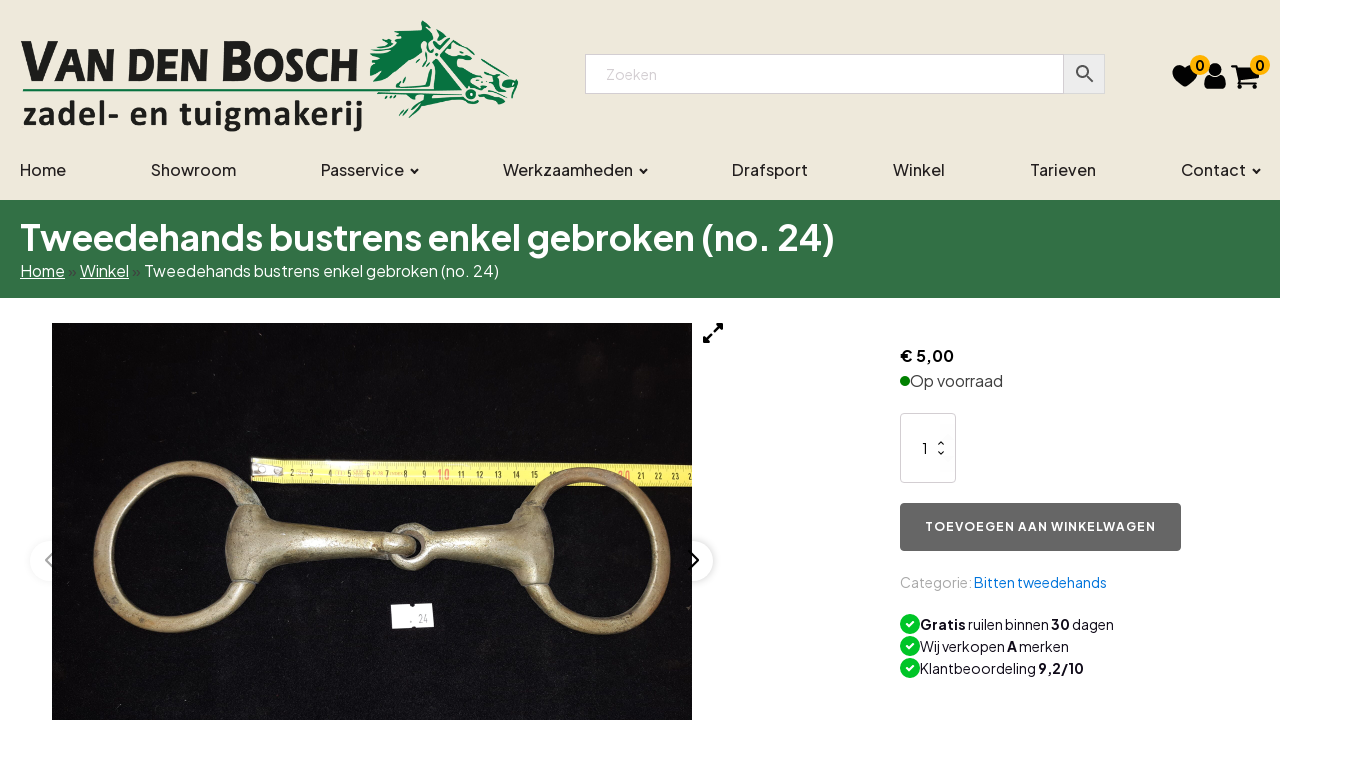

--- FILE ---
content_type: text/html; charset=UTF-8
request_url: https://zadelmakerij-bosch.nl/product/tweedehands-bustrens-enkel-gebroken-no-24/
body_size: 19479
content:
<!DOCTYPE html>
<html lang="nl-NL" >
<head>
<meta charset="UTF-8">
<meta name="viewport" content="width=device-width, initial-scale=1.0">
<!-- WP_HEAD() START -->
<link rel="preload" as="style" href="https://fonts.googleapis.com/css?family=Plus+Jakarta+Sans:100,200,300,400,500,600,700,800,900|Plus+Jakarta+Sans:100,200,300,400,500,600,700,800,900" >
<link rel="stylesheet" href="https://fonts.googleapis.com/css?family=Plus+Jakarta+Sans:100,200,300,400,500,600,700,800,900|Plus+Jakarta+Sans:100,200,300,400,500,600,700,800,900">
<meta name='robots' content='index, follow, max-image-preview:large, max-snippet:-1, max-video-preview:-1' />

	<!-- This site is optimized with the Yoast SEO plugin v26.7 - https://yoast.com/wordpress/plugins/seo/ -->
	<title>Tweedehands bustrens enkel gebroken (no. 24) - Zadelmakerij Van den Bosch</title>
	<link rel="canonical" href="https://zadelmakerij-bosch.nl/product/tweedehands-bustrens-enkel-gebroken-no-24/" />
	<meta property="og:locale" content="nl_NL" />
	<meta property="og:type" content="article" />
	<meta property="og:title" content="Tweedehands bustrens enkel gebroken (no. 24) - Zadelmakerij Van den Bosch" />
	<meta property="og:url" content="https://zadelmakerij-bosch.nl/product/tweedehands-bustrens-enkel-gebroken-no-24/" />
	<meta property="og:site_name" content="Zadelmakerij Van den Bosch" />
	<meta property="article:modified_time" content="2025-06-10T23:33:32+00:00" />
	<meta property="og:image" content="https://zadelmakerij-bosch.nl/wp-content/uploads/2024/09/20200421_151238-scaled-1.jpg" />
	<meta property="og:image:width" content="2560" />
	<meta property="og:image:height" content="1920" />
	<meta property="og:image:type" content="image/jpeg" />
	<meta name="twitter:card" content="summary_large_image" />
	<script type="application/ld+json" class="yoast-schema-graph">{"@context":"https://schema.org","@graph":[{"@type":"WebPage","@id":"https://zadelmakerij-bosch.nl/product/tweedehands-bustrens-enkel-gebroken-no-24/","url":"https://zadelmakerij-bosch.nl/product/tweedehands-bustrens-enkel-gebroken-no-24/","name":"Tweedehands bustrens enkel gebroken (no. 24) - Zadelmakerij Van den Bosch","isPartOf":{"@id":"https://zadelmakerij-bosch.nl/#website"},"primaryImageOfPage":{"@id":"https://zadelmakerij-bosch.nl/product/tweedehands-bustrens-enkel-gebroken-no-24/#primaryimage"},"image":{"@id":"https://zadelmakerij-bosch.nl/product/tweedehands-bustrens-enkel-gebroken-no-24/#primaryimage"},"thumbnailUrl":"https://zadelmakerij-bosch.nl/wp-content/uploads/2024/09/20200421_151238-scaled-1.jpg","datePublished":"2024-09-03T09:27:41+00:00","dateModified":"2025-06-10T23:33:32+00:00","breadcrumb":{"@id":"https://zadelmakerij-bosch.nl/product/tweedehands-bustrens-enkel-gebroken-no-24/#breadcrumb"},"inLanguage":"nl-NL","potentialAction":[{"@type":"ReadAction","target":["https://zadelmakerij-bosch.nl/product/tweedehands-bustrens-enkel-gebroken-no-24/"]}]},{"@type":"ImageObject","inLanguage":"nl-NL","@id":"https://zadelmakerij-bosch.nl/product/tweedehands-bustrens-enkel-gebroken-no-24/#primaryimage","url":"https://zadelmakerij-bosch.nl/wp-content/uploads/2024/09/20200421_151238-scaled-1.jpg","contentUrl":"https://zadelmakerij-bosch.nl/wp-content/uploads/2024/09/20200421_151238-scaled-1.jpg","width":2560,"height":1920},{"@type":"BreadcrumbList","@id":"https://zadelmakerij-bosch.nl/product/tweedehands-bustrens-enkel-gebroken-no-24/#breadcrumb","itemListElement":[{"@type":"ListItem","position":1,"name":"Home","item":"https://zadelmakerij-bosch.nl/"},{"@type":"ListItem","position":2,"name":"Winkel","item":"https://zadelmakerij-bosch.nl/winkel/"},{"@type":"ListItem","position":3,"name":"Tweedehands bustrens enkel gebroken (no. 24)"}]},{"@type":"WebSite","@id":"https://zadelmakerij-bosch.nl/#website","url":"https://zadelmakerij-bosch.nl/","name":"WCTheme","description":"","potentialAction":[{"@type":"SearchAction","target":{"@type":"EntryPoint","urlTemplate":"https://zadelmakerij-bosch.nl/?s={search_term_string}"},"query-input":{"@type":"PropertyValueSpecification","valueRequired":true,"valueName":"search_term_string"}}],"inLanguage":"nl-NL"}]}</script>
	<!-- / Yoast SEO plugin. -->


<link rel='dns-prefetch' href='//cdn.jsdelivr.net' />
<link rel="alternate" type="application/rss+xml" title="Zadelmakerij Van den Bosch &raquo; Tweedehands bustrens enkel gebroken (no. 24) reacties feed" href="https://zadelmakerij-bosch.nl/product/tweedehands-bustrens-enkel-gebroken-no-24/feed/" />
<link rel="alternate" title="oEmbed (JSON)" type="application/json+oembed" href="https://zadelmakerij-bosch.nl/wp-json/oembed/1.0/embed?url=https%3A%2F%2Fzadelmakerij-bosch.nl%2Fproduct%2Ftweedehands-bustrens-enkel-gebroken-no-24%2F" />
<link rel="alternate" title="oEmbed (XML)" type="text/xml+oembed" href="https://zadelmakerij-bosch.nl/wp-json/oembed/1.0/embed?url=https%3A%2F%2Fzadelmakerij-bosch.nl%2Fproduct%2Ftweedehands-bustrens-enkel-gebroken-no-24%2F&#038;format=xml" />
<style id='wp-img-auto-sizes-contain-inline-css' type='text/css'>
img:is([sizes=auto i],[sizes^="auto," i]){contain-intrinsic-size:3000px 1500px}
/*# sourceURL=wp-img-auto-sizes-contain-inline-css */
</style>
<link rel='stylesheet' id='wp-block-library-css' href='https://zadelmakerij-bosch.nl/wp-includes/css/dist/block-library/style.min.css?ver=6.9' type='text/css' media='all' />
<link rel='stylesheet' id='wc-blocks-style-css' href='https://zadelmakerij-bosch.nl/wp-content/plugins/woocommerce/assets/client/blocks/wc-blocks.css?ver=wc-10.4.3' type='text/css' media='all' />
<style id='global-styles-inline-css' type='text/css'>
:root{--wp--preset--aspect-ratio--square: 1;--wp--preset--aspect-ratio--4-3: 4/3;--wp--preset--aspect-ratio--3-4: 3/4;--wp--preset--aspect-ratio--3-2: 3/2;--wp--preset--aspect-ratio--2-3: 2/3;--wp--preset--aspect-ratio--16-9: 16/9;--wp--preset--aspect-ratio--9-16: 9/16;--wp--preset--color--black: #000000;--wp--preset--color--cyan-bluish-gray: #abb8c3;--wp--preset--color--white: #ffffff;--wp--preset--color--pale-pink: #f78da7;--wp--preset--color--vivid-red: #cf2e2e;--wp--preset--color--luminous-vivid-orange: #ff6900;--wp--preset--color--luminous-vivid-amber: #fcb900;--wp--preset--color--light-green-cyan: #7bdcb5;--wp--preset--color--vivid-green-cyan: #00d084;--wp--preset--color--pale-cyan-blue: #8ed1fc;--wp--preset--color--vivid-cyan-blue: #0693e3;--wp--preset--color--vivid-purple: #9b51e0;--wp--preset--gradient--vivid-cyan-blue-to-vivid-purple: linear-gradient(135deg,rgb(6,147,227) 0%,rgb(155,81,224) 100%);--wp--preset--gradient--light-green-cyan-to-vivid-green-cyan: linear-gradient(135deg,rgb(122,220,180) 0%,rgb(0,208,130) 100%);--wp--preset--gradient--luminous-vivid-amber-to-luminous-vivid-orange: linear-gradient(135deg,rgb(252,185,0) 0%,rgb(255,105,0) 100%);--wp--preset--gradient--luminous-vivid-orange-to-vivid-red: linear-gradient(135deg,rgb(255,105,0) 0%,rgb(207,46,46) 100%);--wp--preset--gradient--very-light-gray-to-cyan-bluish-gray: linear-gradient(135deg,rgb(238,238,238) 0%,rgb(169,184,195) 100%);--wp--preset--gradient--cool-to-warm-spectrum: linear-gradient(135deg,rgb(74,234,220) 0%,rgb(151,120,209) 20%,rgb(207,42,186) 40%,rgb(238,44,130) 60%,rgb(251,105,98) 80%,rgb(254,248,76) 100%);--wp--preset--gradient--blush-light-purple: linear-gradient(135deg,rgb(255,206,236) 0%,rgb(152,150,240) 100%);--wp--preset--gradient--blush-bordeaux: linear-gradient(135deg,rgb(254,205,165) 0%,rgb(254,45,45) 50%,rgb(107,0,62) 100%);--wp--preset--gradient--luminous-dusk: linear-gradient(135deg,rgb(255,203,112) 0%,rgb(199,81,192) 50%,rgb(65,88,208) 100%);--wp--preset--gradient--pale-ocean: linear-gradient(135deg,rgb(255,245,203) 0%,rgb(182,227,212) 50%,rgb(51,167,181) 100%);--wp--preset--gradient--electric-grass: linear-gradient(135deg,rgb(202,248,128) 0%,rgb(113,206,126) 100%);--wp--preset--gradient--midnight: linear-gradient(135deg,rgb(2,3,129) 0%,rgb(40,116,252) 100%);--wp--preset--font-size--small: 13px;--wp--preset--font-size--medium: 20px;--wp--preset--font-size--large: 36px;--wp--preset--font-size--x-large: 42px;--wp--preset--spacing--20: 0.44rem;--wp--preset--spacing--30: 0.67rem;--wp--preset--spacing--40: 1rem;--wp--preset--spacing--50: 1.5rem;--wp--preset--spacing--60: 2.25rem;--wp--preset--spacing--70: 3.38rem;--wp--preset--spacing--80: 5.06rem;--wp--preset--shadow--natural: 6px 6px 9px rgba(0, 0, 0, 0.2);--wp--preset--shadow--deep: 12px 12px 50px rgba(0, 0, 0, 0.4);--wp--preset--shadow--sharp: 6px 6px 0px rgba(0, 0, 0, 0.2);--wp--preset--shadow--outlined: 6px 6px 0px -3px rgb(255, 255, 255), 6px 6px rgb(0, 0, 0);--wp--preset--shadow--crisp: 6px 6px 0px rgb(0, 0, 0);}:where(.is-layout-flex){gap: 0.5em;}:where(.is-layout-grid){gap: 0.5em;}body .is-layout-flex{display: flex;}.is-layout-flex{flex-wrap: wrap;align-items: center;}.is-layout-flex > :is(*, div){margin: 0;}body .is-layout-grid{display: grid;}.is-layout-grid > :is(*, div){margin: 0;}:where(.wp-block-columns.is-layout-flex){gap: 2em;}:where(.wp-block-columns.is-layout-grid){gap: 2em;}:where(.wp-block-post-template.is-layout-flex){gap: 1.25em;}:where(.wp-block-post-template.is-layout-grid){gap: 1.25em;}.has-black-color{color: var(--wp--preset--color--black) !important;}.has-cyan-bluish-gray-color{color: var(--wp--preset--color--cyan-bluish-gray) !important;}.has-white-color{color: var(--wp--preset--color--white) !important;}.has-pale-pink-color{color: var(--wp--preset--color--pale-pink) !important;}.has-vivid-red-color{color: var(--wp--preset--color--vivid-red) !important;}.has-luminous-vivid-orange-color{color: var(--wp--preset--color--luminous-vivid-orange) !important;}.has-luminous-vivid-amber-color{color: var(--wp--preset--color--luminous-vivid-amber) !important;}.has-light-green-cyan-color{color: var(--wp--preset--color--light-green-cyan) !important;}.has-vivid-green-cyan-color{color: var(--wp--preset--color--vivid-green-cyan) !important;}.has-pale-cyan-blue-color{color: var(--wp--preset--color--pale-cyan-blue) !important;}.has-vivid-cyan-blue-color{color: var(--wp--preset--color--vivid-cyan-blue) !important;}.has-vivid-purple-color{color: var(--wp--preset--color--vivid-purple) !important;}.has-black-background-color{background-color: var(--wp--preset--color--black) !important;}.has-cyan-bluish-gray-background-color{background-color: var(--wp--preset--color--cyan-bluish-gray) !important;}.has-white-background-color{background-color: var(--wp--preset--color--white) !important;}.has-pale-pink-background-color{background-color: var(--wp--preset--color--pale-pink) !important;}.has-vivid-red-background-color{background-color: var(--wp--preset--color--vivid-red) !important;}.has-luminous-vivid-orange-background-color{background-color: var(--wp--preset--color--luminous-vivid-orange) !important;}.has-luminous-vivid-amber-background-color{background-color: var(--wp--preset--color--luminous-vivid-amber) !important;}.has-light-green-cyan-background-color{background-color: var(--wp--preset--color--light-green-cyan) !important;}.has-vivid-green-cyan-background-color{background-color: var(--wp--preset--color--vivid-green-cyan) !important;}.has-pale-cyan-blue-background-color{background-color: var(--wp--preset--color--pale-cyan-blue) !important;}.has-vivid-cyan-blue-background-color{background-color: var(--wp--preset--color--vivid-cyan-blue) !important;}.has-vivid-purple-background-color{background-color: var(--wp--preset--color--vivid-purple) !important;}.has-black-border-color{border-color: var(--wp--preset--color--black) !important;}.has-cyan-bluish-gray-border-color{border-color: var(--wp--preset--color--cyan-bluish-gray) !important;}.has-white-border-color{border-color: var(--wp--preset--color--white) !important;}.has-pale-pink-border-color{border-color: var(--wp--preset--color--pale-pink) !important;}.has-vivid-red-border-color{border-color: var(--wp--preset--color--vivid-red) !important;}.has-luminous-vivid-orange-border-color{border-color: var(--wp--preset--color--luminous-vivid-orange) !important;}.has-luminous-vivid-amber-border-color{border-color: var(--wp--preset--color--luminous-vivid-amber) !important;}.has-light-green-cyan-border-color{border-color: var(--wp--preset--color--light-green-cyan) !important;}.has-vivid-green-cyan-border-color{border-color: var(--wp--preset--color--vivid-green-cyan) !important;}.has-pale-cyan-blue-border-color{border-color: var(--wp--preset--color--pale-cyan-blue) !important;}.has-vivid-cyan-blue-border-color{border-color: var(--wp--preset--color--vivid-cyan-blue) !important;}.has-vivid-purple-border-color{border-color: var(--wp--preset--color--vivid-purple) !important;}.has-vivid-cyan-blue-to-vivid-purple-gradient-background{background: var(--wp--preset--gradient--vivid-cyan-blue-to-vivid-purple) !important;}.has-light-green-cyan-to-vivid-green-cyan-gradient-background{background: var(--wp--preset--gradient--light-green-cyan-to-vivid-green-cyan) !important;}.has-luminous-vivid-amber-to-luminous-vivid-orange-gradient-background{background: var(--wp--preset--gradient--luminous-vivid-amber-to-luminous-vivid-orange) !important;}.has-luminous-vivid-orange-to-vivid-red-gradient-background{background: var(--wp--preset--gradient--luminous-vivid-orange-to-vivid-red) !important;}.has-very-light-gray-to-cyan-bluish-gray-gradient-background{background: var(--wp--preset--gradient--very-light-gray-to-cyan-bluish-gray) !important;}.has-cool-to-warm-spectrum-gradient-background{background: var(--wp--preset--gradient--cool-to-warm-spectrum) !important;}.has-blush-light-purple-gradient-background{background: var(--wp--preset--gradient--blush-light-purple) !important;}.has-blush-bordeaux-gradient-background{background: var(--wp--preset--gradient--blush-bordeaux) !important;}.has-luminous-dusk-gradient-background{background: var(--wp--preset--gradient--luminous-dusk) !important;}.has-pale-ocean-gradient-background{background: var(--wp--preset--gradient--pale-ocean) !important;}.has-electric-grass-gradient-background{background: var(--wp--preset--gradient--electric-grass) !important;}.has-midnight-gradient-background{background: var(--wp--preset--gradient--midnight) !important;}.has-small-font-size{font-size: var(--wp--preset--font-size--small) !important;}.has-medium-font-size{font-size: var(--wp--preset--font-size--medium) !important;}.has-large-font-size{font-size: var(--wp--preset--font-size--large) !important;}.has-x-large-font-size{font-size: var(--wp--preset--font-size--x-large) !important;}
/*# sourceURL=global-styles-inline-css */
</style>

<style id='classic-theme-styles-inline-css' type='text/css'>
/*! This file is auto-generated */
.wp-block-button__link{color:#fff;background-color:#32373c;border-radius:9999px;box-shadow:none;text-decoration:none;padding:calc(.667em + 2px) calc(1.333em + 2px);font-size:1.125em}.wp-block-file__button{background:#32373c;color:#fff;text-decoration:none}
/*# sourceURL=/wp-includes/css/classic-themes.min.css */
</style>
<link rel='stylesheet' id='custom-css-css' href='https://zadelmakerij-bosch.nl/wp-content/plugins/TP-Wishlist/assets/css/custom.css?ver=6.9' type='text/css' media='all' />
<link rel='stylesheet' id='oxygen-css' href='https://zadelmakerij-bosch.nl/wp-content/plugins/oxygen-master/component-framework/oxygen.css?ver=4.9.2' type='text/css' media='all' />
<link rel='stylesheet' id='swiperCSS-css' href='https://cdn.jsdelivr.net/npm/swiper@10/swiper-bundle.min.css?ver=6.9' type='text/css' media='all' />
<link rel='stylesheet' id='photoswipe-css' href='https://zadelmakerij-bosch.nl/wp-content/plugins/woocommerce/assets/css/photoswipe/photoswipe.min.css?ver=10.4.3' type='text/css' media='all' />
<link rel='stylesheet' id='photoswipe-default-skin-css' href='https://zadelmakerij-bosch.nl/wp-content/plugins/woocommerce/assets/css/photoswipe/default-skin/default-skin.min.css?ver=10.4.3' type='text/css' media='all' />
<link rel='stylesheet' id='woocommerce-layout-css' href='https://zadelmakerij-bosch.nl/wp-content/plugins/woocommerce/assets/css/woocommerce-layout.css?ver=10.4.3' type='text/css' media='all' />
<link rel='stylesheet' id='woocommerce-smallscreen-css' href='https://zadelmakerij-bosch.nl/wp-content/plugins/woocommerce/assets/css/woocommerce-smallscreen.css?ver=10.4.3' type='text/css' media='only screen and (max-width: 768px)' />
<link rel='stylesheet' id='woocommerce-general-css' href='https://zadelmakerij-bosch.nl/wp-content/plugins/woocommerce/assets/css/woocommerce.css?ver=10.4.3' type='text/css' media='all' />
<style id='woocommerce-inline-inline-css' type='text/css'>
.woocommerce form .form-row .required { visibility: visible; }
/*# sourceURL=woocommerce-inline-inline-css */
</style>
<link rel='stylesheet' id='aws-style-css' href='https://zadelmakerij-bosch.nl/wp-content/plugins/advanced-woo-search/assets/css/common.min.css?ver=3.51' type='text/css' media='all' />
<link rel='stylesheet' id='yith-wcan-shortcodes-css' href='https://zadelmakerij-bosch.nl/wp-content/plugins/yith-woocommerce-ajax-navigation/assets/css/shortcodes.css?ver=5.16.0' type='text/css' media='all' />
<style id='yith-wcan-shortcodes-inline-css' type='text/css'>
:root{
	--yith-wcan-filters_colors_titles: #434343;
	--yith-wcan-filters_colors_background: #FFFFFF;
	--yith-wcan-filters_colors_accent: #A7144C;
	--yith-wcan-filters_colors_accent_r: 167;
	--yith-wcan-filters_colors_accent_g: 20;
	--yith-wcan-filters_colors_accent_b: 76;
	--yith-wcan-color_swatches_border_radius: 100%;
	--yith-wcan-color_swatches_size: 30px;
	--yith-wcan-labels_style_background: #FFFFFF;
	--yith-wcan-labels_style_background_hover: #A7144C;
	--yith-wcan-labels_style_background_active: #A7144C;
	--yith-wcan-labels_style_text: #434343;
	--yith-wcan-labels_style_text_hover: #FFFFFF;
	--yith-wcan-labels_style_text_active: #FFFFFF;
	--yith-wcan-anchors_style_text: #434343;
	--yith-wcan-anchors_style_text_hover: #A7144C;
	--yith-wcan-anchors_style_text_active: #A7144C;
}
/*# sourceURL=yith-wcan-shortcodes-inline-css */
</style>
<link rel='stylesheet' id='mollie-applepaydirect-css' href='https://zadelmakerij-bosch.nl/wp-content/plugins/mollie-payments-for-woocommerce/public/css/mollie-applepaydirect.min.css?ver=1768822712' type='text/css' media='screen' />
<link rel='stylesheet' id='wapf-frontend-css' href='https://zadelmakerij-bosch.nl/wp-content/plugins/advanced-product-fields-for-woocommerce-extended/assets/css/frontend.min.css?ver=3.0.3-1741854305' type='text/css' media='all' />
<script type="text/javascript" src="https://zadelmakerij-bosch.nl/wp-includes/js/jquery/jquery.min.js?ver=3.7.1" id="jquery-core-js"></script>
<script type="text/javascript" src="https://zadelmakerij-bosch.nl/wp-content/plugins/TP-Wishlist/assets/js/custom.js?ver=6.9" id="custom-js-js"></script>
<script type="text/javascript" src="https://zadelmakerij-bosch.nl/wp-content/plugins/tp-extensions/js/swiper.js?ver=1" id="tp-extensions-swiper-js"></script>
<script type="text/javascript" src="https://zadelmakerij-bosch.nl/wp-content/plugins/woocommerce/assets/js/jquery-blockui/jquery.blockUI.min.js?ver=2.7.0-wc.10.4.3" id="wc-jquery-blockui-js" defer="defer" data-wp-strategy="defer"></script>
<script type="text/javascript" id="wc-add-to-cart-js-extra">
/* <![CDATA[ */
var wc_add_to_cart_params = {"ajax_url":"/wp-admin/admin-ajax.php","wc_ajax_url":"/?wc-ajax=%%endpoint%%","i18n_view_cart":"Bekijk winkelwagen","cart_url":"https://zadelmakerij-bosch.nl/winkelwagen/","is_cart":"","cart_redirect_after_add":"no"};
//# sourceURL=wc-add-to-cart-js-extra
/* ]]> */
</script>
<script type="text/javascript" src="https://zadelmakerij-bosch.nl/wp-content/plugins/woocommerce/assets/js/frontend/add-to-cart.min.js?ver=10.4.3" id="wc-add-to-cart-js" defer="defer" data-wp-strategy="defer"></script>
<script type="text/javascript" src="https://zadelmakerij-bosch.nl/wp-content/plugins/woocommerce/assets/js/zoom/jquery.zoom.min.js?ver=1.7.21-wc.10.4.3" id="wc-zoom-js" defer="defer" data-wp-strategy="defer"></script>
<script type="text/javascript" src="https://zadelmakerij-bosch.nl/wp-content/plugins/woocommerce/assets/js/flexslider/jquery.flexslider.min.js?ver=2.7.2-wc.10.4.3" id="wc-flexslider-js" defer="defer" data-wp-strategy="defer"></script>
<script type="text/javascript" src="https://zadelmakerij-bosch.nl/wp-content/plugins/woocommerce/assets/js/photoswipe/photoswipe.min.js?ver=4.1.1-wc.10.4.3" id="wc-photoswipe-js" defer="defer" data-wp-strategy="defer"></script>
<script type="text/javascript" src="https://zadelmakerij-bosch.nl/wp-content/plugins/woocommerce/assets/js/photoswipe/photoswipe-ui-default.min.js?ver=4.1.1-wc.10.4.3" id="wc-photoswipe-ui-default-js" defer="defer" data-wp-strategy="defer"></script>
<script type="text/javascript" id="wc-single-product-js-extra">
/* <![CDATA[ */
var wc_single_product_params = {"i18n_required_rating_text":"Selecteer een waardering","i18n_rating_options":["1 van de 5 sterren","2 van de 5 sterren","3 van de 5 sterren","4 van de 5 sterren","5 van de 5 sterren"],"i18n_product_gallery_trigger_text":"Afbeeldinggalerij in volledig scherm bekijken","review_rating_required":"yes","flexslider":{"rtl":false,"animation":"slide","smoothHeight":true,"directionNav":false,"controlNav":"thumbnails","slideshow":false,"animationSpeed":500,"animationLoop":false,"allowOneSlide":false,"touch":false},"zoom_enabled":"1","zoom_options":[],"photoswipe_enabled":"1","photoswipe_options":{"shareEl":false,"closeOnScroll":false,"history":false,"hideAnimationDuration":0,"showAnimationDuration":0},"flexslider_enabled":"1"};
//# sourceURL=wc-single-product-js-extra
/* ]]> */
</script>
<script type="text/javascript" src="https://zadelmakerij-bosch.nl/wp-content/plugins/woocommerce/assets/js/frontend/single-product.min.js?ver=10.4.3" id="wc-single-product-js" defer="defer" data-wp-strategy="defer"></script>
<script type="text/javascript" src="https://zadelmakerij-bosch.nl/wp-content/plugins/woocommerce/assets/js/js-cookie/js.cookie.min.js?ver=2.1.4-wc.10.4.3" id="wc-js-cookie-js" defer="defer" data-wp-strategy="defer"></script>
<script type="text/javascript" id="woocommerce-js-extra">
/* <![CDATA[ */
var woocommerce_params = {"ajax_url":"/wp-admin/admin-ajax.php","wc_ajax_url":"/?wc-ajax=%%endpoint%%","i18n_password_show":"Wachtwoord weergeven","i18n_password_hide":"Wachtwoord verbergen"};
//# sourceURL=woocommerce-js-extra
/* ]]> */
</script>
<script type="text/javascript" src="https://zadelmakerij-bosch.nl/wp-content/plugins/woocommerce/assets/js/frontend/woocommerce.min.js?ver=10.4.3" id="woocommerce-js" defer="defer" data-wp-strategy="defer"></script>
<link rel="https://api.w.org/" href="https://zadelmakerij-bosch.nl/wp-json/" /><link rel="alternate" title="JSON" type="application/json" href="https://zadelmakerij-bosch.nl/wp-json/wp/v2/product/6212" /><link rel="EditURI" type="application/rsd+xml" title="RSD" href="https://zadelmakerij-bosch.nl/xmlrpc.php?rsd" />
<meta name="generator" content="WordPress 6.9" />
<meta name="generator" content="WooCommerce 10.4.3" />
<link rel='shortlink' href='https://zadelmakerij-bosch.nl/?p=6212' />
<script type="text/javascript">
                    var ajaxurl = "https://zadelmakerij-bosch.nl/wp-admin/admin-ajax.php";
                </script>	<noscript><style>.woocommerce-product-gallery{ opacity: 1 !important; }</style></noscript>
	<link rel="icon" href="https://zadelmakerij-bosch.nl/wp-content/uploads/2024/10/favicon-100x100.png" sizes="32x32" />
<link rel="icon" href="https://zadelmakerij-bosch.nl/wp-content/uploads/2024/10/favicon.png" sizes="192x192" />
<link rel="apple-touch-icon" href="https://zadelmakerij-bosch.nl/wp-content/uploads/2024/10/favicon.png" />
<meta name="msapplication-TileImage" content="https://zadelmakerij-bosch.nl/wp-content/uploads/2024/10/favicon.png" />
<link rel='stylesheet' id='oxygen-cache-14-css' href='//zadelmakerij-bosch.nl/wp-content/uploads/oxygen/css/14.css?cache=1728028339&#038;ver=6.9' type='text/css' media='all' />
<link rel='stylesheet' id='oxygen-cache-92-css' href='//zadelmakerij-bosch.nl/wp-content/uploads/oxygen/css/92.css?cache=1728029965&#038;ver=6.9' type='text/css' media='all' />
<link rel='stylesheet' id='oxygen-universal-styles-css' href='//zadelmakerij-bosch.nl/wp-content/uploads/oxygen/css/universal.css?cache=1736421117&#038;ver=6.9' type='text/css' media='all' />
<!-- END OF WP_HEAD() -->
</head>
<body class="wp-singular product-template-default single single-product postid-6212 wp-theme-oxygen-is-not-a-theme  wp-embed-responsive theme-oxygen-is-not-a-theme oxygen-body woocommerce woocommerce-page woocommerce-no-js yith-wcan-free" >




						<header id="_header-218-14" class="oxy-header-wrapper oxy-overlay-header oxy-header" ><div id="_header_row-219-14" class="oxy-header-row" ><div class="oxy-header-container"><div id="_header_left-220-14" class="oxy-header-left" ><div id="div_block-58-14" class="ct-div-block " >
		<nav id="-site-navigation-130-14" class="oxy-site-navigation "  x-data="oxyA11yMenuData" aria-label="Main">
        <!-- Default styles -->
        <style>
            
                            #-site-navigation-130-14.oxy-site-navigation .oxy-site-navigation__mobile-open-button {
                display: initial;
            }

            #-site-navigation-130-14.oxy-site-navigation .oxy-site-navigation__mobile-close-wrapper {
                display: initial;
            }
            /* End Mobile Styles - Buttons */

            /* Mobile Styles -- Off-Canvas */
            #-site-navigation-130-14 .oxy-site-navigation__skip-link {
                display: none;
            }

            #-site-navigation-130-14.oxy-site-navigation > ul:not(.open) {
            display: none;
            }

            #-site-navigation-130-14.oxy-site-navigation > ul {
                position: fixed;
                top: 0;
                flex-direction: column;
                height: 100vh;
                width: 300px;
                /* SETTING */
                padding: 64px 0px;
                /* SETTING */
                overflow: auto;
                background-color: var(--oxynav-neutral-color);
                box-shadow:
                    0px 12.5px 10px rgba(0, 0, 0, 0.035),
                    0px 100px 80px rgba(0, 0, 0, 0.07);
                margin-block-end: 0px;
                margin-block-start: 0px;
                z-index: 9999;
            }

            #-site-navigation-130-14.oxy-site-navigation ul > li {
                width: 100%;
                flex-wrap: wrap;
            }

            #-site-navigation-130-14.oxy-site-navigation ul > li > ul > li,
            #-site-navigation-130-14.oxy-site-navigation ul > li > ul > li > ul > li {
                width: 100%;
                flex-wrap: nowrap;
            }

            #-site-navigation-130-14.oxy-site-navigation ul > li > ul > li > a,
            #-site-navigation-130-14.oxy-site-navigation ul > li > ul > li > ul > li > a {
                white-space: normal;
            }

            /* Sub & sub-submenu layout fixes */
            #-site-navigation-130-14.oxy-site-navigation > ul > li > ul > li {
                flex-wrap: wrap;
            }

            #-site-navigation-130-14.oxy-site-navigation > ul > li > ul > li > a {
                max-width: 89%;
            }

            #-site-navigation-130-14.oxy-site-navigation > ul > li > ul > li > img + a {
                width: 60%;
            }
            
            /* Don't use border radius for mobile menu */
            #-site-navigation-130-14.oxy-site-navigation > ul > li,
            #-site-navigation-130-14.oxy-site-navigation > ul > li > ul > li:first-of-type,
            #-site-navigation-130-14.oxy-site-navigation > ul > li > ul > li:last-of-type,
            #-site-navigation-130-14.oxy-site-navigation > ul > li > ul > li > ul > li:first-of-type,
            #-site-navigation-130-14.oxy-site-navigation > ul > li > ul > li > ul > li:last-of-type {
                border-radius: 0px;
            }

            #-site-navigation-130-14.oxy-site-navigation li > ul {
                position: static;
            }
                        /* End Mobile Styles -- Off-Canvas */
        </style>

        <noscript>
            <div class="oxy-site-navigation__noscript">
            JavaScript is disabled in your browser. Please enable JavaScript for a better experience.
            </div>
            <div class="menu-main-container"><ul id="menu-main" class="menu"><li id="menu-item-347" class="menu-item menu-item-type-post_type menu-item-object-page menu-item-home menu-item-347"><a href="https://zadelmakerij-bosch.nl/">Home</a></li>
<li id="menu-item-348" class="menu-item menu-item-type-post_type menu-item-object-page menu-item-348"><a href="https://zadelmakerij-bosch.nl/showroom/">Showroom</a></li>
<li id="menu-item-368" class="menu-item menu-item-type-post_type menu-item-object-page menu-item-has-children menu-item-368"><a href="https://zadelmakerij-bosch.nl/passervice-3/">Passervice</a>
<ul class="sub-menu">
	<li id="menu-item-369" class="menu-item menu-item-type-post_type menu-item-object-page menu-item-369"><a href="https://zadelmakerij-bosch.nl/tuigpasservice/">Tuigpasservice</a></li>
	<li id="menu-item-366" class="menu-item menu-item-type-post_type menu-item-object-page menu-item-366"><a href="https://zadelmakerij-bosch.nl/zadelpasservice/">Zadelpasservice</a></li>
</ul>
</li>
<li id="menu-item-349" class="menu-item menu-item-type-post_type menu-item-object-page menu-item-has-children menu-item-349"><a href="https://zadelmakerij-bosch.nl/werkzaamheden/">Werkzaamheden</a>
<ul class="sub-menu">
	<li id="menu-item-354" class="menu-item menu-item-type-post_type menu-item-object-page menu-item-354"><a href="https://zadelmakerij-bosch.nl/zadelmakerij-2/">Zadelmakerij</a></li>
	<li id="menu-item-355" class="menu-item menu-item-type-post_type menu-item-object-page menu-item-355"><a href="https://zadelmakerij-bosch.nl/tuigmakerij/">Tuigmakerij</a></li>
	<li id="menu-item-356" class="menu-item menu-item-type-post_type menu-item-object-page menu-item-356"><a href="https://zadelmakerij-bosch.nl/dekenmakerij/">Dekenmakerij</a></li>
	<li id="menu-item-357" class="menu-item menu-item-type-post_type menu-item-object-page menu-item-357"><a href="https://zadelmakerij-bosch.nl/naamplaten/">Naamplaten</a></li>
	<li id="menu-item-358" class="menu-item menu-item-type-post_type menu-item-object-page menu-item-358"><a href="https://zadelmakerij-bosch.nl/stubben-center/">Stubben Center</a></li>
	<li id="menu-item-7947" class="menu-item menu-item-type-post_type menu-item-object-page menu-item-7947"><a href="https://zadelmakerij-bosch.nl/projecten/">Projecten</a></li>
	<li id="menu-item-7941" class="menu-item menu-item-type-post_type menu-item-object-page menu-item-7941"><a href="https://zadelmakerij-bosch.nl/showroom/">Showroom</a></li>
</ul>
</li>
<li id="menu-item-350" class="menu-item menu-item-type-post_type menu-item-object-page menu-item-350"><a href="https://zadelmakerij-bosch.nl/drafsport/">Drafsport</a></li>
<li id="menu-item-351" class="menu-item menu-item-type-post_type menu-item-object-page current_page_parent menu-item-351"><a href="https://zadelmakerij-bosch.nl/winkel/">Winkel</a></li>
<li id="menu-item-352" class="menu-item menu-item-type-post_type menu-item-object-page menu-item-352"><a href="https://zadelmakerij-bosch.nl/tarieven/">Tarieven</a></li>
<li id="menu-item-353" class="menu-item menu-item-type-post_type menu-item-object-page menu-item-has-children menu-item-353"><a href="https://zadelmakerij-bosch.nl/contact/">Contact</a>
<ul class="sub-menu">
	<li id="menu-item-7940" class="menu-item menu-item-type-post_type menu-item-object-page menu-item-7940"><a href="https://zadelmakerij-bosch.nl/leveringsvoorwaarden/">Algemene Voorwaarden</a></li>
	<li id="menu-item-7939" class="menu-item menu-item-type-post_type menu-item-object-page menu-item-7939"><a href="https://zadelmakerij-bosch.nl/privacybeleid/">Privacybeleid</a></li>
</ul>
</li>
</ul></div>        </noscript>

                        <button 
                class="oxy-site-navigation__mobile-open-button" 
                @click.prevent="rootOpen = !rootOpen; $nextTick( () => $event.target.closest('button').nextElementSibling.querySelector('.oxy-site-navigation__mobile-close-wrapper > button').focus() )" 
                aria-label="Open navigation menu" 
                :aria-expanded="rootOpen" 
                x-ref="openButton">
                    <svg class='icon' viewBox="0 0 25 28">
                        <use xlink:href="#FontAwesomeicon-bars"></use>
                    </svg>
                </button>
            
        
        <ul 
        :class="rootOpen ? 'open' : null" 
        @click.outside="!$event.target?.closest('.oxy-site-navigation') ? rootOpen = false : null"
        @focusout="( ( $event.relatedTarget != null ) && !$event.relatedTarget?.closest('.oxy-site-navigation') ) ? rootOpen = false : null"
        @closemobile="rootOpen = false; $nextTick( () => $refs.openButton.focus() )"
        x-init="menu = [{'ID':347,'post_author':'1','post_date':'2024-09-03 14:48:01','post_date_gmt':'2024-09-02 14:47:54','post_content':' ','post_title':'','post_excerpt':'','post_status':'publish','comment_status':'closed','ping_status':'closed','post_password':'','post_name':'347','to_ping':'','pinged':'','post_modified':'2024-09-03 14:48:01','post_modified_gmt':'2024-09-03 14:48:01','post_content_filtered':'','post_parent':0,'guid':'https:\/\/zadelmakerij-bosch.triplepro.dev\/?p=347','menu_order':1,'post_type':'nav_menu_item','post_mime_type':'','comment_count':'0','filter':'raw','db_id':347,'menu_item_parent':'0','object_id':'12','object':'page','type':'post_type','type_label':'Pagina','url':'https:\/\/zadelmakerij-bosch.nl\/','title':'Home','target':'','attr_title':'','description':'','classes':['','menu-item','menu-item-type-post_type','menu-item-object-page','menu-item-home'],'xfn':'','current':false,'current_item_ancestor':false,'current_item_parent':false,'menu_image':''},{'ID':348,'post_author':'1','post_date':'2024-09-03 14:48:01','post_date_gmt':'2024-09-02 14:47:54','post_content':' ','post_title':'','post_excerpt':'','post_status':'publish','comment_status':'closed','ping_status':'closed','post_password':'','post_name':'348','to_ping':'','pinged':'','post_modified':'2024-09-03 14:48:01','post_modified_gmt':'2024-09-03 14:48:01','post_content_filtered':'','post_parent':0,'guid':'https:\/\/zadelmakerij-bosch.triplepro.dev\/?p=348','menu_order':2,'post_type':'nav_menu_item','post_mime_type':'','comment_count':'0','filter':'raw','db_id':348,'menu_item_parent':'0','object_id':'335','object':'page','type':'post_type','type_label':'Pagina','url':'https:\/\/zadelmakerij-bosch.nl\/showroom\/','title':'Showroom','target':'','attr_title':'','description':'','classes':['','menu-item','menu-item-type-post_type','menu-item-object-page'],'xfn':'','current':false,'current_item_ancestor':false,'current_item_parent':false,'menu_image':''},{'ID':368,'post_author':'1','post_date':'2024-09-03 14:48:01','post_date_gmt':'2024-09-03 07:53:48','post_content':' ','post_title':'','post_excerpt':'','post_status':'publish','comment_status':'closed','ping_status':'closed','post_password':'','post_name':'368','to_ping':'','pinged':'','post_modified':'2024-09-03 14:48:01','post_modified_gmt':'2024-09-03 14:48:01','post_content_filtered':'','post_parent':0,'guid':'https:\/\/zadelmakerij-bosch.triplepro.dev\/?p=368','menu_order':3,'post_type':'nav_menu_item','post_mime_type':'','comment_count':'0','filter':'raw','db_id':368,'menu_item_parent':'0','object_id':'362','object':'page','type':'post_type','type_label':'Pagina','url':'https:\/\/zadelmakerij-bosch.nl\/passervice-3\/','title':'Passervice','target':'','attr_title':'','description':'','classes':['','menu-item','menu-item-type-post_type','menu-item-object-page'],'xfn':'','current':false,'current_item_ancestor':false,'current_item_parent':false,'menu_image':''},{'ID':369,'post_author':'1','post_date':'2024-09-03 14:48:01','post_date_gmt':'2024-09-03 07:53:48','post_content':' ','post_title':'','post_excerpt':'','post_status':'publish','comment_status':'closed','ping_status':'closed','post_password':'','post_name':'369','to_ping':'','pinged':'','post_modified':'2024-09-03 14:48:01','post_modified_gmt':'2024-09-03 14:48:01','post_content_filtered':'','post_parent':0,'guid':'https:\/\/zadelmakerij-bosch.triplepro.dev\/?p=369','menu_order':4,'post_type':'nav_menu_item','post_mime_type':'','comment_count':'0','filter':'raw','db_id':369,'menu_item_parent':'368','object_id':'359','object':'page','type':'post_type','type_label':'Pagina','url':'https:\/\/zadelmakerij-bosch.nl\/tuigpasservice\/','title':'Tuigpasservice','target':'','attr_title':'','description':'','classes':['','menu-item','menu-item-type-post_type','menu-item-object-page'],'xfn':'','current':false,'current_item_ancestor':false,'current_item_parent':false,'menu_image':''},{'ID':366,'post_author':'1','post_date':'2024-09-03 14:48:01','post_date_gmt':'2024-09-03 07:45:44','post_content':' ','post_title':'','post_excerpt':'','post_status':'publish','comment_status':'closed','ping_status':'closed','post_password':'','post_name':'366','to_ping':'','pinged':'','post_modified':'2024-09-03 14:48:01','post_modified_gmt':'2024-09-03 14:48:01','post_content_filtered':'','post_parent':0,'guid':'https:\/\/zadelmakerij-bosch.triplepro.dev\/?p=366','menu_order':5,'post_type':'nav_menu_item','post_mime_type':'','comment_count':'0','filter':'raw','db_id':366,'menu_item_parent':'368','object_id':'307','object':'page','type':'post_type','type_label':'Pagina','url':'https:\/\/zadelmakerij-bosch.nl\/zadelpasservice\/','title':'Zadelpasservice','target':'','attr_title':'','description':'','classes':['','menu-item','menu-item-type-post_type','menu-item-object-page'],'xfn':'','current':false,'current_item_ancestor':false,'current_item_parent':false,'menu_image':''},{'ID':349,'post_author':'1','post_date':'2024-09-03 14:48:01','post_date_gmt':'2024-09-02 14:49:07','post_content':' ','post_title':'','post_excerpt':'','post_status':'publish','comment_status':'closed','ping_status':'closed','post_password':'','post_name':'349','to_ping':'','pinged':'','post_modified':'2024-09-03 14:48:01','post_modified_gmt':'2024-09-03 14:48:01','post_content_filtered':'','post_parent':0,'guid':'https:\/\/zadelmakerij-bosch.triplepro.dev\/?p=349','menu_order':6,'post_type':'nav_menu_item','post_mime_type':'','comment_count':'0','filter':'raw','db_id':349,'menu_item_parent':'0','object_id':'338','object':'page','type':'post_type','type_label':'Pagina','url':'https:\/\/zadelmakerij-bosch.nl\/werkzaamheden\/','title':'Werkzaamheden','target':'','attr_title':'','description':'','classes':['','menu-item','menu-item-type-post_type','menu-item-object-page'],'xfn':'','current':false,'current_item_ancestor':false,'current_item_parent':false,'menu_image':''},{'ID':354,'post_author':'1','post_date':'2024-09-03 14:48:01','post_date_gmt':'2024-09-02 14:49:07','post_content':' ','post_title':'','post_excerpt':'','post_status':'publish','comment_status':'closed','ping_status':'closed','post_password':'','post_name':'354','to_ping':'','pinged':'','post_modified':'2024-09-03 14:48:01','post_modified_gmt':'2024-09-03 14:48:01','post_content_filtered':'','post_parent':0,'guid':'https:\/\/zadelmakerij-bosch.triplepro.dev\/?p=354','menu_order':7,'post_type':'nav_menu_item','post_mime_type':'','comment_count':'0','filter':'raw','db_id':354,'menu_item_parent':'349','object_id':'315','object':'page','type':'post_type','type_label':'Pagina','url':'https:\/\/zadelmakerij-bosch.nl\/zadelmakerij-2\/','title':'Zadelmakerij','target':'','attr_title':'','description':'','classes':['','menu-item','menu-item-type-post_type','menu-item-object-page'],'xfn':'','current':false,'current_item_ancestor':false,'current_item_parent':false,'menu_image':''},{'ID':355,'post_author':'1','post_date':'2024-09-03 14:48:01','post_date_gmt':'2024-09-02 14:49:07','post_content':' ','post_title':'','post_excerpt':'','post_status':'publish','comment_status':'closed','ping_status':'closed','post_password':'','post_name':'355','to_ping':'','pinged':'','post_modified':'2024-09-03 14:48:01','post_modified_gmt':'2024-09-03 14:48:01','post_content_filtered':'','post_parent':0,'guid':'https:\/\/zadelmakerij-bosch.triplepro.dev\/?p=355','menu_order':8,'post_type':'nav_menu_item','post_mime_type':'','comment_count':'0','filter':'raw','db_id':355,'menu_item_parent':'349','object_id':'320','object':'page','type':'post_type','type_label':'Pagina','url':'https:\/\/zadelmakerij-bosch.nl\/tuigmakerij\/','title':'Tuigmakerij','target':'','attr_title':'','description':'','classes':['','menu-item','menu-item-type-post_type','menu-item-object-page'],'xfn':'','current':false,'current_item_ancestor':false,'current_item_parent':false,'menu_image':''},{'ID':356,'post_author':'1','post_date':'2024-09-03 14:48:01','post_date_gmt':'2024-09-02 14:50:46','post_content':' ','post_title':'','post_excerpt':'','post_status':'publish','comment_status':'closed','ping_status':'closed','post_password':'','post_name':'356','to_ping':'','pinged':'','post_modified':'2024-09-03 14:48:01','post_modified_gmt':'2024-09-03 14:48:01','post_content_filtered':'','post_parent':0,'guid':'https:\/\/zadelmakerij-bosch.triplepro.dev\/?p=356','menu_order':9,'post_type':'nav_menu_item','post_mime_type':'','comment_count':'0','filter':'raw','db_id':356,'menu_item_parent':'349','object_id':'322','object':'page','type':'post_type','type_label':'Pagina','url':'https:\/\/zadelmakerij-bosch.nl\/dekenmakerij\/','title':'Dekenmakerij','target':'','attr_title':'','description':'','classes':['','menu-item','menu-item-type-post_type','menu-item-object-page'],'xfn':'','current':false,'current_item_ancestor':false,'current_item_parent':false,'menu_image':''},{'ID':357,'post_author':'1','post_date':'2024-09-03 14:48:01','post_date_gmt':'2024-09-02 14:50:46','post_content':' ','post_title':'','post_excerpt':'','post_status':'publish','comment_status':'closed','ping_status':'closed','post_password':'','post_name':'357','to_ping':'','pinged':'','post_modified':'2024-09-03 14:48:01','post_modified_gmt':'2024-09-03 14:48:01','post_content_filtered':'','post_parent':0,'guid':'https:\/\/zadelmakerij-bosch.triplepro.dev\/?p=357','menu_order':10,'post_type':'nav_menu_item','post_mime_type':'','comment_count':'0','filter':'raw','db_id':357,'menu_item_parent':'349','object_id':'328','object':'page','type':'post_type','type_label':'Pagina','url':'https:\/\/zadelmakerij-bosch.nl\/naamplaten\/','title':'Naamplaten','target':'','attr_title':'','description':'','classes':['','menu-item','menu-item-type-post_type','menu-item-object-page'],'xfn':'','current':false,'current_item_ancestor':false,'current_item_parent':false,'menu_image':''},{'ID':358,'post_author':'1','post_date':'2024-09-03 14:48:01','post_date_gmt':'2024-09-02 14:50:46','post_content':' ','post_title':'','post_excerpt':'','post_status':'publish','comment_status':'closed','ping_status':'closed','post_password':'','post_name':'358','to_ping':'','pinged':'','post_modified':'2024-09-03 14:48:01','post_modified_gmt':'2024-09-03 14:48:01','post_content_filtered':'','post_parent':0,'guid':'https:\/\/zadelmakerij-bosch.triplepro.dev\/?p=358','menu_order':11,'post_type':'nav_menu_item','post_mime_type':'','comment_count':'0','filter':'raw','db_id':358,'menu_item_parent':'349','object_id':'332','object':'page','type':'post_type','type_label':'Pagina','url':'https:\/\/zadelmakerij-bosch.nl\/stubben-center\/','title':'Stubben Center','target':'','attr_title':'','description':'','classes':['','menu-item','menu-item-type-post_type','menu-item-object-page'],'xfn':'','current':false,'current_item_ancestor':false,'current_item_parent':false,'menu_image':''},{'ID':7947,'post_author':'1','post_date':'2024-09-03 14:48:01','post_date_gmt':'2024-09-03 14:48:01','post_content':' ','post_title':'','post_excerpt':'','post_status':'publish','comment_status':'closed','ping_status':'closed','post_password':'','post_name':'7947','to_ping':'','pinged':'','post_modified':'2024-09-03 14:48:01','post_modified_gmt':'2024-09-03 14:48:01','post_content_filtered':'','post_parent':0,'guid':'https:\/\/zadelmakerij-bosch.triplepro.dev\/?p=7947','menu_order':12,'post_type':'nav_menu_item','post_mime_type':'','comment_count':'0','filter':'raw','db_id':7947,'menu_item_parent':'349','object_id':'7942','object':'page','type':'post_type','type_label':'Pagina','url':'https:\/\/zadelmakerij-bosch.nl\/projecten\/','title':'Projecten','target':'','attr_title':'','description':'','classes':['','menu-item','menu-item-type-post_type','menu-item-object-page'],'xfn':'','current':false,'current_item_ancestor':false,'current_item_parent':false,'menu_image':''},{'ID':7941,'post_author':'1','post_date':'2024-09-03 14:48:01','post_date_gmt':'2024-09-03 14:33:02','post_content':' ','post_title':'','post_excerpt':'','post_status':'publish','comment_status':'closed','ping_status':'closed','post_password':'','post_name':'7941','to_ping':'','pinged':'','post_modified':'2024-09-03 14:48:01','post_modified_gmt':'2024-09-03 14:48:01','post_content_filtered':'','post_parent':0,'guid':'https:\/\/zadelmakerij-bosch.triplepro.dev\/?p=7941','menu_order':13,'post_type':'nav_menu_item','post_mime_type':'','comment_count':'0','filter':'raw','db_id':7941,'menu_item_parent':'349','object_id':'335','object':'page','type':'post_type','type_label':'Pagina','url':'https:\/\/zadelmakerij-bosch.nl\/showroom\/','title':'Showroom','target':'','attr_title':'','description':'','classes':['','menu-item','menu-item-type-post_type','menu-item-object-page'],'xfn':'','current':false,'current_item_ancestor':false,'current_item_parent':false,'menu_image':''},{'ID':350,'post_author':'1','post_date':'2024-09-03 14:48:01','post_date_gmt':'2024-09-02 14:49:07','post_content':' ','post_title':'','post_excerpt':'','post_status':'publish','comment_status':'closed','ping_status':'closed','post_password':'','post_name':'350','to_ping':'','pinged':'','post_modified':'2024-09-03 14:48:01','post_modified_gmt':'2024-09-03 14:48:01','post_content_filtered':'','post_parent':0,'guid':'https:\/\/zadelmakerij-bosch.triplepro.dev\/?p=350','menu_order':14,'post_type':'nav_menu_item','post_mime_type':'','comment_count':'0','filter':'raw','db_id':350,'menu_item_parent':'0','object_id':'311','object':'page','type':'post_type','type_label':'Pagina','url':'https:\/\/zadelmakerij-bosch.nl\/drafsport\/','title':'Drafsport','target':'','attr_title':'','description':'','classes':['','menu-item','menu-item-type-post_type','menu-item-object-page'],'xfn':'','current':false,'current_item_ancestor':false,'current_item_parent':false,'menu_image':''},{'ID':351,'post_author':'1','post_date':'2024-09-03 14:48:01','post_date_gmt':'2024-09-02 14:49:07','post_content':' ','post_title':'','post_excerpt':'','post_status':'publish','comment_status':'closed','ping_status':'closed','post_password':'','post_name':'351','to_ping':'','pinged':'','post_modified':'2024-09-03 14:48:01','post_modified_gmt':'2024-09-03 14:48:01','post_content_filtered':'','post_parent':0,'guid':'https:\/\/zadelmakerij-bosch.triplepro.dev\/?p=351','menu_order':15,'post_type':'nav_menu_item','post_mime_type':'','comment_count':'0','filter':'raw','db_id':351,'menu_item_parent':'0','object_id':'31','object':'page','type':'post_type','type_label':'Pagina','url':'https:\/\/zadelmakerij-bosch.nl\/winkel\/','title':'Winkel','target':'','attr_title':'','description':'','classes':['','menu-item','menu-item-type-post_type','menu-item-object-page'],'xfn':'','current':false,'current_item_ancestor':false,'current_item_parent':false,'menu_image':''},{'ID':352,'post_author':'1','post_date':'2024-09-03 14:48:01','post_date_gmt':'2024-09-02 14:49:07','post_content':' ','post_title':'','post_excerpt':'','post_status':'publish','comment_status':'closed','ping_status':'closed','post_password':'','post_name':'352','to_ping':'','pinged':'','post_modified':'2024-09-03 14:48:01','post_modified_gmt':'2024-09-03 14:48:01','post_content_filtered':'','post_parent':0,'guid':'https:\/\/zadelmakerij-bosch.triplepro.dev\/?p=352','menu_order':16,'post_type':'nav_menu_item','post_mime_type':'','comment_count':'0','filter':'raw','db_id':352,'menu_item_parent':'0','object_id':'345','object':'page','type':'post_type','type_label':'Pagina','url':'https:\/\/zadelmakerij-bosch.nl\/tarieven\/','title':'Tarieven','target':'','attr_title':'','description':'','classes':['','menu-item','menu-item-type-post_type','menu-item-object-page'],'xfn':'','current':false,'current_item_ancestor':false,'current_item_parent':false,'menu_image':''},{'ID':353,'post_author':'1','post_date':'2024-09-03 14:48:01','post_date_gmt':'2024-09-02 14:49:07','post_content':' ','post_title':'','post_excerpt':'','post_status':'publish','comment_status':'closed','ping_status':'closed','post_password':'','post_name':'353','to_ping':'','pinged':'','post_modified':'2024-09-03 14:48:01','post_modified_gmt':'2024-09-03 14:48:01','post_content_filtered':'','post_parent':0,'guid':'https:\/\/zadelmakerij-bosch.triplepro.dev\/?p=353','menu_order':17,'post_type':'nav_menu_item','post_mime_type':'','comment_count':'0','filter':'raw','db_id':353,'menu_item_parent':'0','object_id':'262','object':'page','type':'post_type','type_label':'Pagina','url':'https:\/\/zadelmakerij-bosch.nl\/contact\/','title':'Contact','target':'','attr_title':'','description':'','classes':['','menu-item','menu-item-type-post_type','menu-item-object-page'],'xfn':'','current':false,'current_item_ancestor':false,'current_item_parent':false,'menu_image':''},{'ID':7940,'post_author':'1','post_date':'2024-09-03 14:48:01','post_date_gmt':'2024-09-03 14:26:40','post_content':' ','post_title':'','post_excerpt':'','post_status':'publish','comment_status':'closed','ping_status':'closed','post_password':'','post_name':'7940','to_ping':'','pinged':'','post_modified':'2024-09-03 14:48:01','post_modified_gmt':'2024-09-03 14:48:01','post_content_filtered':'','post_parent':0,'guid':'https:\/\/zadelmakerij-bosch.triplepro.dev\/?p=7940','menu_order':18,'post_type':'nav_menu_item','post_mime_type':'','comment_count':'0','filter':'raw','db_id':7940,'menu_item_parent':'353','object_id':'7934','object':'page','type':'post_type','type_label':'Pagina','url':'https:\/\/zadelmakerij-bosch.nl\/leveringsvoorwaarden\/','title':'Algemene Voorwaarden','target':'','attr_title':'','description':'','classes':['','menu-item','menu-item-type-post_type','menu-item-object-page'],'xfn':'','current':false,'current_item_ancestor':false,'current_item_parent':false,'menu_image':''},{'ID':7939,'post_author':'1','post_date':'2024-09-03 14:48:01','post_date_gmt':'2024-09-03 14:26:40','post_content':' ','post_title':'','post_excerpt':'','post_status':'publish','comment_status':'closed','ping_status':'closed','post_password':'','post_name':'7939','to_ping':'','pinged':'','post_modified':'2024-09-03 14:48:01','post_modified_gmt':'2024-09-03 14:48:01','post_content_filtered':'','post_parent':0,'guid':'https:\/\/zadelmakerij-bosch.triplepro.dev\/?p=7939','menu_order':19,'post_type':'nav_menu_item','post_mime_type':'','comment_count':'0','filter':'raw','db_id':7939,'menu_item_parent':'353','object_id':'7937','object':'page','type':'post_type','type_label':'Pagina','url':'https:\/\/zadelmakerij-bosch.nl\/privacybeleid\/','title':'Privacybeleid','target':'','attr_title':'','description':'','classes':['','menu-item','menu-item-type-post_type','menu-item-object-page'],'xfn':'','current':false,'current_item_ancestor':false,'current_item_parent':false,'menu_image':''}];"
        x-data="{
            useCtaStyles: 'false',
            howManyCtas: '1'
        }">
            <li class="oxy-site-navigation__mobile-close-wrapper">
                <button 
                aria-label="Close navigation menu" 
                class="oxy-site-navigation__mobile-close-button" 
                @click.prevent="rootOpen = false; $refs.openButton.focus()" 
                @keydown.escape="$dispatch('closemobile')"
                x-ref="closeButton">
                                            <svg class='icon' viewBox="0 0 25 28">
                            <use xlink:href="#FontAwesomeicon-close"></use>
                        </svg>
                                                        </button>
            </li>
            <template x-for="(item, index) in getRootMenuItems">
                <li x-init="if (typeof(item)=='undefined') item={}"
                    x-data="{ 
                    open: false,
                    cta: ( index + 1 ) > ( getRootMenuItems().length - howManyCtas ) && useCtaStyles, 
                    close( focusAfter ) {
                        this.open = false;

                        focusAfter && focusAfter.focus();
                    }
                }" 
                @keydown.escape.prevent.stop="if( !open ) { $dispatch( 'closemobile' ) }; close($refs.parent);" 
                @focusin.window="!$refs.submenu?.contains($event.target) && close()" 
                @mouseover="!rootOpen ? open = true : null" 
                @mouseleave="!rootOpen ? open = false : null" 
                :data-cta="cta"
                :class="typeof(item)!='undefined' && item.classes ? Object.values(item.classes) : ''">
                    <template x-if="item.menu_image">
                        <img :src="item.menu_image" alt="" />
                    </template>
                    <a 
                    x-html="isLanguageSwitcher( item.type_label ) ? item.title : sanitizeItemTitle( item.title )"
                    :data-description="item.description ? item.description : null" 
                    :data-image="item.menu_image ? item.menu_image : null"
                    :target="item.target ? item.target : '_self'"
                    :href="item.url" :aria-current='isCurrentPage(item.url)' 
                    :data-parent-of-current='item.current_item_parent' 
                    @click="rootOpen ? rootOpen = false : null"></a>
                    <template x-if="getChildren(item.ID).length != 0">
                        <button 
                        @touchstart.prevent="open = !open" 
                        @mousedown.prevent="open = !open" 
                        @keydown.enter="open = !open" 
                        @keydown.space="open = !open" 
                        :aria-label='item.title + " sub-menu"' 
                        :aria-expanded="open"
                        x-ref="parent">
                            <svg class='icon' viewBox="0 0 25 28">
                                <use xlink:href="#FontAwesomeicon-chevron-down"></use>
                            </svg>
                        </button>
                    </template>
                    <template x-if="getChildren(item.ID).length != 0">
                        <ul 
                        :class="open ? 'open' : null" 
                        x-ref="submenu" 
                        x-intersect="calculatePosition($el)">
                            <template x-for="item in getChildren(item.ID)">
                                <li x-data="{ 
                                    open: false, 
                                    close( focusAfter ) {
                                        this.open = false;

                                        focusAfter && focusAfter.focus();
                                    }
                                }" 
                                @focusin.window="!$refs.submenu?.contains($event.target) && close()" 
                                @mouseover="!rootOpen ? open = true : null" 
                                @mouseleave="!rootOpen ? open = false : null" 
                                :class="item.classes ? Object.values(item.classes) : ''">
                                <template x-if="item.menu_image">
                                    <img :src="item.menu_image" alt="" />
                                </template>    
                                <a 
                                x-html="item.title" 
                                :data-description="item.description ? item.description : null" 
                                :data-image="item.menu_image ? item.menu_image : null"
                                :target="item.target ? item.target : '_self'"
                                :href="item.url" :aria-current='isCurrentPage(item.url)' 
                                @click="rootOpen ? rootOpen = false : null" 
                                @mouseover="!rootOpen ? open = true : null"></a>
                                    <template x-if="getChildren(item.ID).length != 0">
                                        <button @touchstart.prevent="open = !open" @mousedown.prevent="open = !open" @keydown.enter="open = !open" @keydown.space="open = !open" :aria-label='item.title + " sub-menu"' :aria-expanded="open">
                                            <svg class='icon' viewBox="0 0 25 28">
                                                <use xlink:href="#FontAwesomeicon-chevron-down"></use>
                                            </svg>
                                        </button>
                                    </template>
                                    <template x-if="getChildren(item.ID).length != 0">
                                        <ul :class="open ? 'open' : null" x-ref="submenu" x-intersect="calculatePosition($el)">
                                            <template x-for="item in getChildren(item.ID)">
                                                <li :class="item.classes ? Object.values(item.classes) : ''">
                                                    <template x-if="item.menu_image">
                                                        <img :src="item.menu_image" alt="" />
                                                    </template>  
                                                    <a 
                                                    x-html="item.title" 
                                                    :data-description="item.description ? item.description : null" 
                                                    :data-image="item.menu_image ? item.menu_image : null" 
                                                    :target="item.target ? item.target : '_self'"
                                                    :href="item.url" :aria-current='isCurrentPage(item.url)' 
                                                    @click="rootOpen ? rootOpen = false : null"></a>
                                                </li>
                                            </template>
                                        </ul>
                                    </template>
                                </li>
                            </template>
                        </ul>
                    </template>
                </li>
            </template>
        </ul>

        <script>
            var alpineIntersect = document.createElement('script');
            var alpine = document.createElement('script');

            // Intersect
            alpineIntersect.setAttribute('defer', 'true');
            alpineIntersect.setAttribute('id', 'alpineintersect');
            alpineIntersect.setAttribute('src', 'https://zadelmakerij-bosch.nl/wp-content/plugins/oxygen-master/component-framework/vendor/alpinejs/alpinejs.intersect.3.10.5.js')

            // Alpine
            alpine.setAttribute('defer', 'true');
            alpine.setAttribute('id', 'alpine');
            alpine.setAttribute('src', 'https://zadelmakerij-bosch.nl/wp-content/plugins/oxygen-master/component-framework/vendor/alpinejs/alpinejs.3.10.5.js')

            if (!document.getElementById('alpineintersect')) {
                document.head.appendChild(alpineIntersect);
            }

            if (!document.getElementById('alpine')) {
                document.head.appendChild(alpine);
            }

            document.addEventListener('alpine:init', () => {
                Alpine.data('oxyA11yMenuData', () => ({
                    menu: [{'ID':347,'post_author':'1','post_date':'2024-09-03 14:48:01','post_date_gmt':'2024-09-02 14:47:54','post_content':' ','post_title':'','post_excerpt':'','post_status':'publish','comment_status':'closed','ping_status':'closed','post_password':'','post_name':'347','to_ping':'','pinged':'','post_modified':'2024-09-03 14:48:01','post_modified_gmt':'2024-09-03 14:48:01','post_content_filtered':'','post_parent':0,'guid':'https:\/\/zadelmakerij-bosch.triplepro.dev\/?p=347','menu_order':1,'post_type':'nav_menu_item','post_mime_type':'','comment_count':'0','filter':'raw','db_id':347,'menu_item_parent':'0','object_id':'12','object':'page','type':'post_type','type_label':'Pagina','url':'https:\/\/zadelmakerij-bosch.nl\/','title':'Home','target':'','attr_title':'','description':'','classes':['','menu-item','menu-item-type-post_type','menu-item-object-page','menu-item-home'],'xfn':'','current':false,'current_item_ancestor':false,'current_item_parent':false,'menu_image':''},{'ID':348,'post_author':'1','post_date':'2024-09-03 14:48:01','post_date_gmt':'2024-09-02 14:47:54','post_content':' ','post_title':'','post_excerpt':'','post_status':'publish','comment_status':'closed','ping_status':'closed','post_password':'','post_name':'348','to_ping':'','pinged':'','post_modified':'2024-09-03 14:48:01','post_modified_gmt':'2024-09-03 14:48:01','post_content_filtered':'','post_parent':0,'guid':'https:\/\/zadelmakerij-bosch.triplepro.dev\/?p=348','menu_order':2,'post_type':'nav_menu_item','post_mime_type':'','comment_count':'0','filter':'raw','db_id':348,'menu_item_parent':'0','object_id':'335','object':'page','type':'post_type','type_label':'Pagina','url':'https:\/\/zadelmakerij-bosch.nl\/showroom\/','title':'Showroom','target':'','attr_title':'','description':'','classes':['','menu-item','menu-item-type-post_type','menu-item-object-page'],'xfn':'','current':false,'current_item_ancestor':false,'current_item_parent':false,'menu_image':''},{'ID':368,'post_author':'1','post_date':'2024-09-03 14:48:01','post_date_gmt':'2024-09-03 07:53:48','post_content':' ','post_title':'','post_excerpt':'','post_status':'publish','comment_status':'closed','ping_status':'closed','post_password':'','post_name':'368','to_ping':'','pinged':'','post_modified':'2024-09-03 14:48:01','post_modified_gmt':'2024-09-03 14:48:01','post_content_filtered':'','post_parent':0,'guid':'https:\/\/zadelmakerij-bosch.triplepro.dev\/?p=368','menu_order':3,'post_type':'nav_menu_item','post_mime_type':'','comment_count':'0','filter':'raw','db_id':368,'menu_item_parent':'0','object_id':'362','object':'page','type':'post_type','type_label':'Pagina','url':'https:\/\/zadelmakerij-bosch.nl\/passervice-3\/','title':'Passervice','target':'','attr_title':'','description':'','classes':['','menu-item','menu-item-type-post_type','menu-item-object-page'],'xfn':'','current':false,'current_item_ancestor':false,'current_item_parent':false,'menu_image':''},{'ID':369,'post_author':'1','post_date':'2024-09-03 14:48:01','post_date_gmt':'2024-09-03 07:53:48','post_content':' ','post_title':'','post_excerpt':'','post_status':'publish','comment_status':'closed','ping_status':'closed','post_password':'','post_name':'369','to_ping':'','pinged':'','post_modified':'2024-09-03 14:48:01','post_modified_gmt':'2024-09-03 14:48:01','post_content_filtered':'','post_parent':0,'guid':'https:\/\/zadelmakerij-bosch.triplepro.dev\/?p=369','menu_order':4,'post_type':'nav_menu_item','post_mime_type':'','comment_count':'0','filter':'raw','db_id':369,'menu_item_parent':'368','object_id':'359','object':'page','type':'post_type','type_label':'Pagina','url':'https:\/\/zadelmakerij-bosch.nl\/tuigpasservice\/','title':'Tuigpasservice','target':'','attr_title':'','description':'','classes':['','menu-item','menu-item-type-post_type','menu-item-object-page'],'xfn':'','current':false,'current_item_ancestor':false,'current_item_parent':false,'menu_image':''},{'ID':366,'post_author':'1','post_date':'2024-09-03 14:48:01','post_date_gmt':'2024-09-03 07:45:44','post_content':' ','post_title':'','post_excerpt':'','post_status':'publish','comment_status':'closed','ping_status':'closed','post_password':'','post_name':'366','to_ping':'','pinged':'','post_modified':'2024-09-03 14:48:01','post_modified_gmt':'2024-09-03 14:48:01','post_content_filtered':'','post_parent':0,'guid':'https:\/\/zadelmakerij-bosch.triplepro.dev\/?p=366','menu_order':5,'post_type':'nav_menu_item','post_mime_type':'','comment_count':'0','filter':'raw','db_id':366,'menu_item_parent':'368','object_id':'307','object':'page','type':'post_type','type_label':'Pagina','url':'https:\/\/zadelmakerij-bosch.nl\/zadelpasservice\/','title':'Zadelpasservice','target':'','attr_title':'','description':'','classes':['','menu-item','menu-item-type-post_type','menu-item-object-page'],'xfn':'','current':false,'current_item_ancestor':false,'current_item_parent':false,'menu_image':''},{'ID':349,'post_author':'1','post_date':'2024-09-03 14:48:01','post_date_gmt':'2024-09-02 14:49:07','post_content':' ','post_title':'','post_excerpt':'','post_status':'publish','comment_status':'closed','ping_status':'closed','post_password':'','post_name':'349','to_ping':'','pinged':'','post_modified':'2024-09-03 14:48:01','post_modified_gmt':'2024-09-03 14:48:01','post_content_filtered':'','post_parent':0,'guid':'https:\/\/zadelmakerij-bosch.triplepro.dev\/?p=349','menu_order':6,'post_type':'nav_menu_item','post_mime_type':'','comment_count':'0','filter':'raw','db_id':349,'menu_item_parent':'0','object_id':'338','object':'page','type':'post_type','type_label':'Pagina','url':'https:\/\/zadelmakerij-bosch.nl\/werkzaamheden\/','title':'Werkzaamheden','target':'','attr_title':'','description':'','classes':['','menu-item','menu-item-type-post_type','menu-item-object-page'],'xfn':'','current':false,'current_item_ancestor':false,'current_item_parent':false,'menu_image':''},{'ID':354,'post_author':'1','post_date':'2024-09-03 14:48:01','post_date_gmt':'2024-09-02 14:49:07','post_content':' ','post_title':'','post_excerpt':'','post_status':'publish','comment_status':'closed','ping_status':'closed','post_password':'','post_name':'354','to_ping':'','pinged':'','post_modified':'2024-09-03 14:48:01','post_modified_gmt':'2024-09-03 14:48:01','post_content_filtered':'','post_parent':0,'guid':'https:\/\/zadelmakerij-bosch.triplepro.dev\/?p=354','menu_order':7,'post_type':'nav_menu_item','post_mime_type':'','comment_count':'0','filter':'raw','db_id':354,'menu_item_parent':'349','object_id':'315','object':'page','type':'post_type','type_label':'Pagina','url':'https:\/\/zadelmakerij-bosch.nl\/zadelmakerij-2\/','title':'Zadelmakerij','target':'','attr_title':'','description':'','classes':['','menu-item','menu-item-type-post_type','menu-item-object-page'],'xfn':'','current':false,'current_item_ancestor':false,'current_item_parent':false,'menu_image':''},{'ID':355,'post_author':'1','post_date':'2024-09-03 14:48:01','post_date_gmt':'2024-09-02 14:49:07','post_content':' ','post_title':'','post_excerpt':'','post_status':'publish','comment_status':'closed','ping_status':'closed','post_password':'','post_name':'355','to_ping':'','pinged':'','post_modified':'2024-09-03 14:48:01','post_modified_gmt':'2024-09-03 14:48:01','post_content_filtered':'','post_parent':0,'guid':'https:\/\/zadelmakerij-bosch.triplepro.dev\/?p=355','menu_order':8,'post_type':'nav_menu_item','post_mime_type':'','comment_count':'0','filter':'raw','db_id':355,'menu_item_parent':'349','object_id':'320','object':'page','type':'post_type','type_label':'Pagina','url':'https:\/\/zadelmakerij-bosch.nl\/tuigmakerij\/','title':'Tuigmakerij','target':'','attr_title':'','description':'','classes':['','menu-item','menu-item-type-post_type','menu-item-object-page'],'xfn':'','current':false,'current_item_ancestor':false,'current_item_parent':false,'menu_image':''},{'ID':356,'post_author':'1','post_date':'2024-09-03 14:48:01','post_date_gmt':'2024-09-02 14:50:46','post_content':' ','post_title':'','post_excerpt':'','post_status':'publish','comment_status':'closed','ping_status':'closed','post_password':'','post_name':'356','to_ping':'','pinged':'','post_modified':'2024-09-03 14:48:01','post_modified_gmt':'2024-09-03 14:48:01','post_content_filtered':'','post_parent':0,'guid':'https:\/\/zadelmakerij-bosch.triplepro.dev\/?p=356','menu_order':9,'post_type':'nav_menu_item','post_mime_type':'','comment_count':'0','filter':'raw','db_id':356,'menu_item_parent':'349','object_id':'322','object':'page','type':'post_type','type_label':'Pagina','url':'https:\/\/zadelmakerij-bosch.nl\/dekenmakerij\/','title':'Dekenmakerij','target':'','attr_title':'','description':'','classes':['','menu-item','menu-item-type-post_type','menu-item-object-page'],'xfn':'','current':false,'current_item_ancestor':false,'current_item_parent':false,'menu_image':''},{'ID':357,'post_author':'1','post_date':'2024-09-03 14:48:01','post_date_gmt':'2024-09-02 14:50:46','post_content':' ','post_title':'','post_excerpt':'','post_status':'publish','comment_status':'closed','ping_status':'closed','post_password':'','post_name':'357','to_ping':'','pinged':'','post_modified':'2024-09-03 14:48:01','post_modified_gmt':'2024-09-03 14:48:01','post_content_filtered':'','post_parent':0,'guid':'https:\/\/zadelmakerij-bosch.triplepro.dev\/?p=357','menu_order':10,'post_type':'nav_menu_item','post_mime_type':'','comment_count':'0','filter':'raw','db_id':357,'menu_item_parent':'349','object_id':'328','object':'page','type':'post_type','type_label':'Pagina','url':'https:\/\/zadelmakerij-bosch.nl\/naamplaten\/','title':'Naamplaten','target':'','attr_title':'','description':'','classes':['','menu-item','menu-item-type-post_type','menu-item-object-page'],'xfn':'','current':false,'current_item_ancestor':false,'current_item_parent':false,'menu_image':''},{'ID':358,'post_author':'1','post_date':'2024-09-03 14:48:01','post_date_gmt':'2024-09-02 14:50:46','post_content':' ','post_title':'','post_excerpt':'','post_status':'publish','comment_status':'closed','ping_status':'closed','post_password':'','post_name':'358','to_ping':'','pinged':'','post_modified':'2024-09-03 14:48:01','post_modified_gmt':'2024-09-03 14:48:01','post_content_filtered':'','post_parent':0,'guid':'https:\/\/zadelmakerij-bosch.triplepro.dev\/?p=358','menu_order':11,'post_type':'nav_menu_item','post_mime_type':'','comment_count':'0','filter':'raw','db_id':358,'menu_item_parent':'349','object_id':'332','object':'page','type':'post_type','type_label':'Pagina','url':'https:\/\/zadelmakerij-bosch.nl\/stubben-center\/','title':'Stubben Center','target':'','attr_title':'','description':'','classes':['','menu-item','menu-item-type-post_type','menu-item-object-page'],'xfn':'','current':false,'current_item_ancestor':false,'current_item_parent':false,'menu_image':''},{'ID':7947,'post_author':'1','post_date':'2024-09-03 14:48:01','post_date_gmt':'2024-09-03 14:48:01','post_content':' ','post_title':'','post_excerpt':'','post_status':'publish','comment_status':'closed','ping_status':'closed','post_password':'','post_name':'7947','to_ping':'','pinged':'','post_modified':'2024-09-03 14:48:01','post_modified_gmt':'2024-09-03 14:48:01','post_content_filtered':'','post_parent':0,'guid':'https:\/\/zadelmakerij-bosch.triplepro.dev\/?p=7947','menu_order':12,'post_type':'nav_menu_item','post_mime_type':'','comment_count':'0','filter':'raw','db_id':7947,'menu_item_parent':'349','object_id':'7942','object':'page','type':'post_type','type_label':'Pagina','url':'https:\/\/zadelmakerij-bosch.nl\/projecten\/','title':'Projecten','target':'','attr_title':'','description':'','classes':['','menu-item','menu-item-type-post_type','menu-item-object-page'],'xfn':'','current':false,'current_item_ancestor':false,'current_item_parent':false,'menu_image':''},{'ID':7941,'post_author':'1','post_date':'2024-09-03 14:48:01','post_date_gmt':'2024-09-03 14:33:02','post_content':' ','post_title':'','post_excerpt':'','post_status':'publish','comment_status':'closed','ping_status':'closed','post_password':'','post_name':'7941','to_ping':'','pinged':'','post_modified':'2024-09-03 14:48:01','post_modified_gmt':'2024-09-03 14:48:01','post_content_filtered':'','post_parent':0,'guid':'https:\/\/zadelmakerij-bosch.triplepro.dev\/?p=7941','menu_order':13,'post_type':'nav_menu_item','post_mime_type':'','comment_count':'0','filter':'raw','db_id':7941,'menu_item_parent':'349','object_id':'335','object':'page','type':'post_type','type_label':'Pagina','url':'https:\/\/zadelmakerij-bosch.nl\/showroom\/','title':'Showroom','target':'','attr_title':'','description':'','classes':['','menu-item','menu-item-type-post_type','menu-item-object-page'],'xfn':'','current':false,'current_item_ancestor':false,'current_item_parent':false,'menu_image':''},{'ID':350,'post_author':'1','post_date':'2024-09-03 14:48:01','post_date_gmt':'2024-09-02 14:49:07','post_content':' ','post_title':'','post_excerpt':'','post_status':'publish','comment_status':'closed','ping_status':'closed','post_password':'','post_name':'350','to_ping':'','pinged':'','post_modified':'2024-09-03 14:48:01','post_modified_gmt':'2024-09-03 14:48:01','post_content_filtered':'','post_parent':0,'guid':'https:\/\/zadelmakerij-bosch.triplepro.dev\/?p=350','menu_order':14,'post_type':'nav_menu_item','post_mime_type':'','comment_count':'0','filter':'raw','db_id':350,'menu_item_parent':'0','object_id':'311','object':'page','type':'post_type','type_label':'Pagina','url':'https:\/\/zadelmakerij-bosch.nl\/drafsport\/','title':'Drafsport','target':'','attr_title':'','description':'','classes':['','menu-item','menu-item-type-post_type','menu-item-object-page'],'xfn':'','current':false,'current_item_ancestor':false,'current_item_parent':false,'menu_image':''},{'ID':351,'post_author':'1','post_date':'2024-09-03 14:48:01','post_date_gmt':'2024-09-02 14:49:07','post_content':' ','post_title':'','post_excerpt':'','post_status':'publish','comment_status':'closed','ping_status':'closed','post_password':'','post_name':'351','to_ping':'','pinged':'','post_modified':'2024-09-03 14:48:01','post_modified_gmt':'2024-09-03 14:48:01','post_content_filtered':'','post_parent':0,'guid':'https:\/\/zadelmakerij-bosch.triplepro.dev\/?p=351','menu_order':15,'post_type':'nav_menu_item','post_mime_type':'','comment_count':'0','filter':'raw','db_id':351,'menu_item_parent':'0','object_id':'31','object':'page','type':'post_type','type_label':'Pagina','url':'https:\/\/zadelmakerij-bosch.nl\/winkel\/','title':'Winkel','target':'','attr_title':'','description':'','classes':['','menu-item','menu-item-type-post_type','menu-item-object-page'],'xfn':'','current':false,'current_item_ancestor':false,'current_item_parent':false,'menu_image':''},{'ID':352,'post_author':'1','post_date':'2024-09-03 14:48:01','post_date_gmt':'2024-09-02 14:49:07','post_content':' ','post_title':'','post_excerpt':'','post_status':'publish','comment_status':'closed','ping_status':'closed','post_password':'','post_name':'352','to_ping':'','pinged':'','post_modified':'2024-09-03 14:48:01','post_modified_gmt':'2024-09-03 14:48:01','post_content_filtered':'','post_parent':0,'guid':'https:\/\/zadelmakerij-bosch.triplepro.dev\/?p=352','menu_order':16,'post_type':'nav_menu_item','post_mime_type':'','comment_count':'0','filter':'raw','db_id':352,'menu_item_parent':'0','object_id':'345','object':'page','type':'post_type','type_label':'Pagina','url':'https:\/\/zadelmakerij-bosch.nl\/tarieven\/','title':'Tarieven','target':'','attr_title':'','description':'','classes':['','menu-item','menu-item-type-post_type','menu-item-object-page'],'xfn':'','current':false,'current_item_ancestor':false,'current_item_parent':false,'menu_image':''},{'ID':353,'post_author':'1','post_date':'2024-09-03 14:48:01','post_date_gmt':'2024-09-02 14:49:07','post_content':' ','post_title':'','post_excerpt':'','post_status':'publish','comment_status':'closed','ping_status':'closed','post_password':'','post_name':'353','to_ping':'','pinged':'','post_modified':'2024-09-03 14:48:01','post_modified_gmt':'2024-09-03 14:48:01','post_content_filtered':'','post_parent':0,'guid':'https:\/\/zadelmakerij-bosch.triplepro.dev\/?p=353','menu_order':17,'post_type':'nav_menu_item','post_mime_type':'','comment_count':'0','filter':'raw','db_id':353,'menu_item_parent':'0','object_id':'262','object':'page','type':'post_type','type_label':'Pagina','url':'https:\/\/zadelmakerij-bosch.nl\/contact\/','title':'Contact','target':'','attr_title':'','description':'','classes':['','menu-item','menu-item-type-post_type','menu-item-object-page'],'xfn':'','current':false,'current_item_ancestor':false,'current_item_parent':false,'menu_image':''},{'ID':7940,'post_author':'1','post_date':'2024-09-03 14:48:01','post_date_gmt':'2024-09-03 14:26:40','post_content':' ','post_title':'','post_excerpt':'','post_status':'publish','comment_status':'closed','ping_status':'closed','post_password':'','post_name':'7940','to_ping':'','pinged':'','post_modified':'2024-09-03 14:48:01','post_modified_gmt':'2024-09-03 14:48:01','post_content_filtered':'','post_parent':0,'guid':'https:\/\/zadelmakerij-bosch.triplepro.dev\/?p=7940','menu_order':18,'post_type':'nav_menu_item','post_mime_type':'','comment_count':'0','filter':'raw','db_id':7940,'menu_item_parent':'353','object_id':'7934','object':'page','type':'post_type','type_label':'Pagina','url':'https:\/\/zadelmakerij-bosch.nl\/leveringsvoorwaarden\/','title':'Algemene Voorwaarden','target':'','attr_title':'','description':'','classes':['','menu-item','menu-item-type-post_type','menu-item-object-page'],'xfn':'','current':false,'current_item_ancestor':false,'current_item_parent':false,'menu_image':''},{'ID':7939,'post_author':'1','post_date':'2024-09-03 14:48:01','post_date_gmt':'2024-09-03 14:26:40','post_content':' ','post_title':'','post_excerpt':'','post_status':'publish','comment_status':'closed','ping_status':'closed','post_password':'','post_name':'7939','to_ping':'','pinged':'','post_modified':'2024-09-03 14:48:01','post_modified_gmt':'2024-09-03 14:48:01','post_content_filtered':'','post_parent':0,'guid':'https:\/\/zadelmakerij-bosch.triplepro.dev\/?p=7939','menu_order':19,'post_type':'nav_menu_item','post_mime_type':'','comment_count':'0','filter':'raw','db_id':7939,'menu_item_parent':'353','object_id':'7937','object':'page','type':'post_type','type_label':'Pagina','url':'https:\/\/zadelmakerij-bosch.nl\/privacybeleid\/','title':'Privacybeleid','target':'','attr_title':'','description':'','classes':['','menu-item','menu-item-type-post_type','menu-item-object-page'],'xfn':'','current':false,'current_item_ancestor':false,'current_item_parent':false,'menu_image':''}],
                    rootOpen: false, // Used for mobile menus only
                    desktopDropdowns: 'classic',
                    mobileStyle: 'full-screen',
                    isKeyDown: false,
                    getChildren(id) {
                        return this.menu.filter((item) => {
                            return (parseInt(item.menu_item_parent) == id)
                        })
                    },
                    getRootMenuItems() {
                        return this.menu.filter((item) => {
                            return (item.menu_item_parent == 0);
                        })
                    },
                    isCurrentPage(url) {
                        if (!url) return false
                        var currentUrl = window.location.pathname;

                        url = url.replace('//', '');
                        url = "/" + url.substring(url.indexOf('/') + 1)

                        if (url == currentUrl) {
                            return 'page';
                        }

                        return false;
                    },
                    calculatePosition(element) {
                        var rect = element.getBoundingClientRect();

                        if (rect.right > innerWidth) {
                            element.classList.add('oxy-site-navigation-submenu--off-r');
                        }
                    },
                    isLanguageSwitcher( type ) {
                        let languageSwitcherTypes = [
                            'Language switcher',
                            'Language Switcher'
                        ];

                        if( languageSwitcherTypes.includes(type) ) return true;

                        return false;
                    },
                    sanitizeItemTitle( title ) {
                        let parser = new DOMParser();
                        let html = parser.parseFromString(title, 'text/html');

                        // Check for script tags
                        let foundScripts = html.querySelectorAll('script');
                        
                        // Check for "on" attributes
                        let nodes = html.body.children;
                        let foundOnAttributes = this.containOnAttributes(nodes);

                        // If any red flags are present, don't output the user generated title
                        if( foundScripts.length !== 0 || foundOnAttributes ) {
                            return "Invalid Title";
                        }

                        return html.body.innerHTML;
                    },
                    containOnAttributes( nodes ) {
                        for( let node of nodes ) {
                            let atts = node.attributes;
                            for( let {name, value} of atts ) {
                                if( !this.isBadAttribute( {name, value} ) ) continue;
                                return true
                            }
                            if (node.children) {
                                return this.containOnAttributes(node.children)
                            }
                        }
                        return false
                    },
                    isBadAttribute( attribute ) {
                        // Normalize value string, removing whitespace and converting to lower case
                        let val = attribute.value.replace(/\s+/g, '').toLowerCase();

                        // Check for src, href, and xlink:href attributes with "javascript" or "data:text/html" values
                        if( ["src", "href", "xlink:href"].includes(attribute.name) ) {
                            if( val.includes("javascript") || val.includes("data:text/html") ) return true;
                        }

                        // Check for any attribute starting with "on"
                        if( attribute.name.startsWith("on") ) return true;

                        return false;
                    }
                }))
            })
        </script>
    </nav>

		</div><div id="div_block-229-14" class="ct-div-block" ><a id="link-267-14" class="ct-link" href="/"   ><img  id="image-230-14" alt="" src="https://zadelmakerij-bosch.nl/wp-content/uploads/2024/09/Logo-Zadelmakerij-Van-den-Boschkopie.png" class="ct-image" srcset="https://zadelmakerij-bosch.nl/wp-content/uploads/2024/09/Logo-Zadelmakerij-Van-den-Boschkopie.png 890w, https://zadelmakerij-bosch.nl/wp-content/uploads/2024/09/Logo-Zadelmakerij-Van-den-Boschkopie-600x135.png 600w, https://zadelmakerij-bosch.nl/wp-content/uploads/2024/09/Logo-Zadelmakerij-Van-den-Boschkopie-300x67.png 300w, https://zadelmakerij-bosch.nl/wp-content/uploads/2024/09/Logo-Zadelmakerij-Van-den-Boschkopie-768x173.png 768w" sizes="(max-width: 890px) 100vw, 890px" /></a></div></div><div id="_header_center-221-14" class="oxy-header-center" ><div id="shortcode-261-14" class="ct-shortcode" ><div class="aws-container" data-url="/?wc-ajax=aws_action" data-siteurl="https://zadelmakerij-bosch.nl" data-lang="" data-show-loader="true" data-show-more="true" data-show-page="true" data-ajax-search="true" data-show-clear="true" data-mobile-screen="false" data-use-analytics="false" data-min-chars="1" data-buttons-order="2" data-timeout="300" data-is-mobile="false" data-page-id="6212" data-tax="" ><form class="aws-search-form" action="https://zadelmakerij-bosch.nl/" method="get" role="search" ><div class="aws-wrapper"><label class="aws-search-label" for="696eef88133fc">Zoeken</label><input type="search" name="s" id="696eef88133fc" value="" class="aws-search-field" placeholder="Zoeken" autocomplete="off" /><input type="hidden" name="post_type" value="product"><input type="hidden" name="type_aws" value="true"><div class="aws-search-clear"><span>×</span></div><div class="aws-loader"></div></div><div class="aws-search-btn aws-form-btn"><span class="aws-search-btn_icon"><svg focusable="false" xmlns="http://www.w3.org/2000/svg" viewBox="0 0 24 24" width="24px"><path d="M15.5 14h-.79l-.28-.27C15.41 12.59 16 11.11 16 9.5 16 5.91 13.09 3 9.5 3S3 5.91 3 9.5 5.91 16 9.5 16c1.61 0 3.09-.59 4.23-1.57l.27.28v.79l5 4.99L20.49 19l-4.99-5zm-6 0C7.01 14 5 11.99 5 9.5S7.01 5 9.5 5 14 7.01 14 9.5 11.99 14 9.5 14z"></path></svg></span></div></form></div></div><a id="link-6-14" class="ct-link" href="/"   ><img  id="image-141-14" alt="" src="https://zadelmakerij-bosch.nl/wp-content/uploads/2024/09/Logo-Zadelmakerij-Van-den-Boschkopie.png" class="ct-image" srcset="https://zadelmakerij-bosch.nl/wp-content/uploads/2024/09/Logo-Zadelmakerij-Van-den-Boschkopie.png 890w, https://zadelmakerij-bosch.nl/wp-content/uploads/2024/09/Logo-Zadelmakerij-Van-den-Boschkopie-600x135.png 600w, https://zadelmakerij-bosch.nl/wp-content/uploads/2024/09/Logo-Zadelmakerij-Van-den-Boschkopie-300x67.png 300w, https://zadelmakerij-bosch.nl/wp-content/uploads/2024/09/Logo-Zadelmakerij-Van-den-Boschkopie-768x173.png 768w" sizes="(max-width: 890px) 100vw, 890px" /></a></div><div id="_header_right-222-14" class="oxy-header-right" ><div id="div_block-11-14" class="ct-div-block header-nav--icons" ><div id="shortcode-12-14" class="ct-shortcode" >            <div class="redirect-to-wishlist">
                            <svg viewBox="0 0 24 24" xmlns="http://www.w3.org/2000/svg">
                <path d="M2 9.1371C2 14 6.01943 16.5914 8.96173 18.9109C10 19.7294 11 20.5 12 20.5C13 20.5 14 19.7294 15.0383 18.9109C17.9806 16.5914 22 14 22 9.1371C22 4.27416 16.4998 0.825464 12 5.50063C7.50016 0.825464 2 4.27416 2 9.1371Z" />
            </svg>
        				<span class="wishlist-count">0</span>
            </div>
        </div><a id="div_block-18-14" class="ct-link" href="/mijn-account"   ><div id="fancy_icon-17-14" class="ct-fancy-icon" ><svg id="svg-fancy_icon-17-14"><use xlink:href="#FontAwesomeicon-user"></use></svg></div></a><a id="link-14-14" class="ct-link" href="/winkelwagen"   ><div id="fancy_icon-13-14" class="ct-fancy-icon" ><svg id="svg-fancy_icon-13-14"><use xlink:href="#FontAwesomeicon-shopping-cart"></use></svg></div><div id="code_block-121-14" class="ct-code-block " ><div class="cart-count">0</div></div></a></div></div></div></div><div id="_header_row-232-14" class="oxy-header-row" ><div class="oxy-header-container"><div id="_header_left-233-14" class="oxy-header-left" ></div><div id="_header_center-234-14" class="oxy-header-center" ><div id="shortcode-236-14" class="ct-shortcode" ><div class="aws-container" data-url="/?wc-ajax=aws_action" data-siteurl="https://zadelmakerij-bosch.nl" data-lang="" data-show-loader="true" data-show-more="true" data-show-page="true" data-ajax-search="true" data-show-clear="true" data-mobile-screen="false" data-use-analytics="false" data-min-chars="1" data-buttons-order="2" data-timeout="300" data-is-mobile="false" data-page-id="6212" data-tax="" ><form class="aws-search-form" action="https://zadelmakerij-bosch.nl/" method="get" role="search" ><div class="aws-wrapper"><label class="aws-search-label" for="696eef8815732">Zoeken</label><input type="search" name="s" id="696eef8815732" value="" class="aws-search-field" placeholder="Zoeken" autocomplete="off" /><input type="hidden" name="post_type" value="product"><input type="hidden" name="type_aws" value="true"><div class="aws-search-clear"><span>×</span></div><div class="aws-loader"></div></div><div class="aws-search-btn aws-form-btn"><span class="aws-search-btn_icon"><svg focusable="false" xmlns="http://www.w3.org/2000/svg" viewBox="0 0 24 24" width="24px"><path d="M15.5 14h-.79l-.28-.27C15.41 12.59 16 11.11 16 9.5 16 5.91 13.09 3 9.5 3S3 5.91 3 9.5 5.91 16 9.5 16c1.61 0 3.09-.59 4.23-1.57l.27.28v.79l5 4.99L20.49 19l-4.99-5zm-6 0C7.01 14 5 11.99 5 9.5S7.01 5 9.5 5 14 7.01 14 9.5 11.99 14 9.5 14z"></path></svg></span></div></form></div></div></div><div id="_header_right-235-14" class="oxy-header-right" ></div></div></div></header>
		<div id="div_block-2-14" class="ct-div-block" ><div id="div_block-103-14" class="ct-div-block" ><nav id="_nav_menu-110-14" class="oxy-nav-menu oxy-nav-menu-dropdowns oxy-nav-menu-dropdown-arrow" ><div class='oxy-menu-toggle'><div class='oxy-nav-menu-hamburger-wrap'><div class='oxy-nav-menu-hamburger'><div class='oxy-nav-menu-hamburger-line'></div><div class='oxy-nav-menu-hamburger-line'></div><div class='oxy-nav-menu-hamburger-line'></div></div></div></div><div class="menu-main-container"><ul id="menu-main-1" class="oxy-nav-menu-list"><li class="menu-item menu-item-type-post_type menu-item-object-page menu-item-home menu-item-347"><a href="https://zadelmakerij-bosch.nl/">Home</a></li>
<li class="menu-item menu-item-type-post_type menu-item-object-page menu-item-348"><a href="https://zadelmakerij-bosch.nl/showroom/">Showroom</a></li>
<li class="menu-item menu-item-type-post_type menu-item-object-page menu-item-has-children menu-item-368"><a href="https://zadelmakerij-bosch.nl/passervice-3/">Passervice</a>
<ul class="sub-menu">
	<li class="menu-item menu-item-type-post_type menu-item-object-page menu-item-369"><a href="https://zadelmakerij-bosch.nl/tuigpasservice/">Tuigpasservice</a></li>
	<li class="menu-item menu-item-type-post_type menu-item-object-page menu-item-366"><a href="https://zadelmakerij-bosch.nl/zadelpasservice/">Zadelpasservice</a></li>
</ul>
</li>
<li class="menu-item menu-item-type-post_type menu-item-object-page menu-item-has-children menu-item-349"><a href="https://zadelmakerij-bosch.nl/werkzaamheden/">Werkzaamheden</a>
<ul class="sub-menu">
	<li class="menu-item menu-item-type-post_type menu-item-object-page menu-item-354"><a href="https://zadelmakerij-bosch.nl/zadelmakerij-2/">Zadelmakerij</a></li>
	<li class="menu-item menu-item-type-post_type menu-item-object-page menu-item-355"><a href="https://zadelmakerij-bosch.nl/tuigmakerij/">Tuigmakerij</a></li>
	<li class="menu-item menu-item-type-post_type menu-item-object-page menu-item-356"><a href="https://zadelmakerij-bosch.nl/dekenmakerij/">Dekenmakerij</a></li>
	<li class="menu-item menu-item-type-post_type menu-item-object-page menu-item-357"><a href="https://zadelmakerij-bosch.nl/naamplaten/">Naamplaten</a></li>
	<li class="menu-item menu-item-type-post_type menu-item-object-page menu-item-358"><a href="https://zadelmakerij-bosch.nl/stubben-center/">Stubben Center</a></li>
	<li class="menu-item menu-item-type-post_type menu-item-object-page menu-item-7947"><a href="https://zadelmakerij-bosch.nl/projecten/">Projecten</a></li>
	<li class="menu-item menu-item-type-post_type menu-item-object-page menu-item-7941"><a href="https://zadelmakerij-bosch.nl/showroom/">Showroom</a></li>
</ul>
</li>
<li class="menu-item menu-item-type-post_type menu-item-object-page menu-item-350"><a href="https://zadelmakerij-bosch.nl/drafsport/">Drafsport</a></li>
<li class="menu-item menu-item-type-post_type menu-item-object-page current_page_parent menu-item-351"><a href="https://zadelmakerij-bosch.nl/winkel/">Winkel</a></li>
<li class="menu-item menu-item-type-post_type menu-item-object-page menu-item-352"><a href="https://zadelmakerij-bosch.nl/tarieven/">Tarieven</a></li>
<li class="menu-item menu-item-type-post_type menu-item-object-page menu-item-has-children menu-item-353"><a href="https://zadelmakerij-bosch.nl/contact/">Contact</a>
<ul class="sub-menu">
	<li class="menu-item menu-item-type-post_type menu-item-object-page menu-item-7940"><a href="https://zadelmakerij-bosch.nl/leveringsvoorwaarden/">Algemene Voorwaarden</a></li>
	<li class="menu-item menu-item-type-post_type menu-item-object-page menu-item-7939"><a href="https://zadelmakerij-bosch.nl/privacybeleid/">Privacybeleid</a></li>
</ul>
</li>
</ul></div></nav></div></div><div id="code_block-104-92" class="ct-code-block" ><div class="woocommerce-notices-wrapper"></div></div><div id="div_block-80-92" class="ct-div-block" ><div id="div_block-92-92" class="ct-div-block" ><section id="section-151-92" class=" ct-section" ><div class="ct-section-inner-wrap"><div id="div_block-152-92" class="ct-div-block" ><h1 id="headline-158-92" class="ct-headline"><span id="span-159-92" class="ct-span" >Tweedehands bustrens enkel gebroken (no. 24)</span></h1><div id="code_block-155-92" class="ct-code-block" ><div id="breadcrumbs"><span><span><a href="https://zadelmakerij-bosch.nl/">Home</a></span> » <span><a href="https://zadelmakerij-bosch.nl/winkel/">Winkel</a></span> » <span class="breadcrumb_last" aria-current="page">Tweedehands bustrens enkel gebroken (no. 24)</span></span></div></div></div></div></section></div></div><section id="section-13-92" class=" ct-section single-content" ><div class="ct-section-inner-wrap"><div id="div_block-21-92" class="ct-div-block single-gallery" ><div id="code_block-23-92" class="ct-code-block" >            <div class="gallery-nav hidden">
        <div class="gallery-index">1/3</div>
        <svg class="gallery-close" xmlns="http://www.w3.org/2000/svg" viewBox="0 0 24 24"><path d="M19 6.41L17.59 5 12 10.59 6.41 5 5 6.41 10.59 12 5 17.59 6.41 19 12 13.41 17.59 19 19 17.59 13.41 12z"/><path d="M0 0h24v24H0z" fill="none"/></svg>
    </div>
                <svg fill="#000000" height="25px" width="25px" version="1.1" id="Layer_1" xmlns="http://www.w3.org/2000/svg" xmlns:xlink="http://www.w3.org/1999/xlink" viewBox="0 0 242.133 242.133" xml:space="preserve">
        <g id="XMLID_25_">
            <path id="XMLID_26_" d="M89.247,131.673l-47.732,47.73l-15.909-15.91c-4.29-4.291-10.742-5.572-16.347-3.252
                C3.654,162.563,0,168.033,0,174.1v53.032c0,8.284,6.716,15,15,15l53.033,0.001c0.007-0.001,0.012-0.001,0.019,0
                c8.285,0,15-6.716,15-15c0-4.377-1.875-8.316-4.865-11.059l-15.458-15.458l47.73-47.729c5.858-5.858,5.858-15.355,0-21.213
                C104.603,125.815,95.104,125.816,89.247,131.673z"/>
            <path id="XMLID_28_" d="M227.133,0H174.1c-6.067,0-11.536,3.655-13.858,9.26c-2.321,5.605-1.038,12.057,3.252,16.347l15.911,15.911
                l-47.729,47.73c-5.858,5.858-5.858,15.355,0,21.213c2.929,2.929,6.768,4.393,10.606,4.393c3.839,0,7.678-1.464,10.606-4.394
                l47.73-47.73l15.909,15.91c2.869,2.87,6.706,4.394,10.609,4.394c1.933,0,3.882-0.373,5.737-1.142
                c5.605-2.322,9.26-7.792,9.26-13.858V15C242.133,6.716,235.417,0,227.133,0z"/>
        </g>
    </svg>
    
        <div style="--swiper-navigation-color: #fff; --swiper-pagination-color: #fff" class="slider viewBox">
            <div class="swiper-wrapper">
				<div class="swiper-slide"><img width="2560" height="1920" src="https://zadelmakerij-bosch.nl/wp-content/uploads/2024/09/20200421_151238-scaled-1.jpg" class="attachment-full size-full" alt="Tweedehands bustrens enkel gebroken (no. 24)" decoding="async" loading="lazy" srcset="https://zadelmakerij-bosch.nl/wp-content/uploads/2024/09/20200421_151238-scaled-1.jpg 2560w, https://zadelmakerij-bosch.nl/wp-content/uploads/2024/09/20200421_151238-scaled-1-600x450.jpg 600w, https://zadelmakerij-bosch.nl/wp-content/uploads/2024/09/20200421_151238-scaled-1-300x225.jpg 300w, https://zadelmakerij-bosch.nl/wp-content/uploads/2024/09/20200421_151238-scaled-1-1024x768.jpg 1024w, https://zadelmakerij-bosch.nl/wp-content/uploads/2024/09/20200421_151238-scaled-1-768x576.jpg 768w, https://zadelmakerij-bosch.nl/wp-content/uploads/2024/09/20200421_151238-scaled-1-1536x1152.jpg 1536w, https://zadelmakerij-bosch.nl/wp-content/uploads/2024/09/20200421_151238-scaled-1-2048x1536.jpg 2048w" sizes="auto, (max-width: 2560px) 100vw, 2560px" /></div>
                <div class="swiper-slide"><img src="https://zadelmakerij-bosch.nl/wp-content/uploads/2024/09/20200421_151238-scaled-1.jpg" /></div>            </div>
            <div class="swiper-button-next"></div>
            <div class="swiper-button-prev"></div>
        </div>
        <div thumbsSlider="" class="slider previewSlider">
            <div class="swiper-wrapper">
			<div class="swiper-slide"><img width="2560" height="1920" src="https://zadelmakerij-bosch.nl/wp-content/uploads/2024/09/20200421_151238-scaled-1.jpg" class="attachment-full size-full" alt="Tweedehands bustrens enkel gebroken (no. 24)" decoding="async" loading="lazy" srcset="https://zadelmakerij-bosch.nl/wp-content/uploads/2024/09/20200421_151238-scaled-1.jpg 2560w, https://zadelmakerij-bosch.nl/wp-content/uploads/2024/09/20200421_151238-scaled-1-600x450.jpg 600w, https://zadelmakerij-bosch.nl/wp-content/uploads/2024/09/20200421_151238-scaled-1-300x225.jpg 300w, https://zadelmakerij-bosch.nl/wp-content/uploads/2024/09/20200421_151238-scaled-1-1024x768.jpg 1024w, https://zadelmakerij-bosch.nl/wp-content/uploads/2024/09/20200421_151238-scaled-1-768x576.jpg 768w, https://zadelmakerij-bosch.nl/wp-content/uploads/2024/09/20200421_151238-scaled-1-1536x1152.jpg 1536w, https://zadelmakerij-bosch.nl/wp-content/uploads/2024/09/20200421_151238-scaled-1-2048x1536.jpg 2048w" sizes="auto, (max-width: 2560px) 100vw, 2560px" /></div>
            <div class="swiper-slide"><img src="https://zadelmakerij-bosch.nl/wp-content/uploads/2024/09/20200421_151238-scaled-1-150x150.jpg" /></div>            </div>
        </div>
    </div></div><div id="div_block-19-92" class="ct-div-block single-product-summary" ><div id="code_block-101-92" class="ct-code-block" >  
    <div class="custom-from-price">
        <span class='single_price'><span class="woocommerce-Price-amount amount"><bdi><span class="woocommerce-Price-currencySymbol">&euro;</span>&nbsp;5,00</bdi></span></span>    </div>
    </div><div id="code_block-149-92" class="ct-code-block" ></div><div id="code_block-37-92" class="ct-code-block" ><div class='stock-status'><div class='dot available'></div><div class='status-message'>Op voorraad</div></div></div><div id="code_block-17-92" class="ct-code-block" ><p class="stock in-stock">Op voorraad</p>

	
	<form class="cart" action="https://zadelmakerij-bosch.nl/product/tweedehands-bustrens-enkel-gebroken-no-24/" method="post" enctype='multipart/form-data'>
		
		<div class="quantity">
		<label class="screen-reader-text" for="quantity_696eef881c34b">Tweedehands bustrens enkel gebroken (no. 24) aantal</label>
	<input
		type="number"
				id="quantity_696eef881c34b"
		class="input-text qty text"
		name="quantity"
		value="1"
		aria-label="Productaantal"
				min="1"
							step="1"
			placeholder=""
			inputmode="numeric"
			autocomplete="off"
			/>
	</div>

		<button type="submit" name="add-to-cart" value="6212" class="single_add_to_cart_button button alt">Toevoegen aan winkelwagen</button>

			</form>

	
<button class="tp-add-to-wishlist add_to_favorites" data-id=6212><svg xmlns="http://www.w3.org/2000/svg" height="24" viewBox="0 -960 960 960" width="24"><path d="m480-120-58-52q-101-91-167-157T150-447.5Q111-500 95.5-544T80-634q0-94 63-157t157-63q52 0 99 22t81 62q34-40 81-62t99-22q94 0 157 63t63 157q0 46-15.5 90T810-447.5Q771-395 705-329T538-172l-58 52Z"/></svg> Bewaar voor later</button></div><div id="div_block-50-92" class="ct-div-block" ><div id="div_block-47-92" class="ct-div-block" ><div id="text_block-53-92" class="ct-text-block" >Categorie:&nbsp;<span id="span-54-92" class="ct-span" ><a href="https://zadelmakerij-bosch.nl/product-categorie/bitten-tweedehands/">Bitten tweedehands</a></span></div></div></div><div id="div_block-60-92" class="ct-div-block" ><div id="div_block-70-92" class="ct-div-block" ><div id="fancy_icon-142-92" class="ct-fancy-icon" ><svg id="svg-fancy_icon-142-92"><use xlink:href="#FontAwesomeicon-check"></use></svg></div><div id="_rich_text-72-92" class="oxy-rich-text" ><p><strong>Gratis</strong> ruilen binnen <strong>30</strong> dagen</p></div></div><div id="div_block-73-92" class="ct-div-block" ><div id="fancy_icon-145-92" class="ct-fancy-icon" ><svg id="svg-fancy_icon-145-92"><use xlink:href="#FontAwesomeicon-check"></use></svg></div><div id="_rich_text-75-92" class="oxy-rich-text" ><p>Wij verkopen <strong>A</strong> merken</p></div></div><div id="div_block-76-92" class="ct-div-block" ><div id="fancy_icon-148-92" class="ct-fancy-icon" ><svg id="svg-fancy_icon-148-92"><use xlink:href="#FontAwesomeicon-check"></use></svg></div><div id="_rich_text-78-92" class="oxy-rich-text" ><p>Klantbeoordeling <strong>9,2/10</strong></p></div></div></div></div></div></section><section id="section-124-92" class=" ct-section" ><div class="ct-section-inner-wrap"><div id="code_block-121-92" class="ct-code-block" >
	<div class="woocommerce-tabs wc-tabs-wrapper">
		<ul class="tabs wc-tabs" role="tablist">
							<li role="presentation" class="reviews_tab" id="tab-title-reviews">
					<a href="#tab-reviews" role="tab" aria-controls="tab-reviews">
						Beoordelingen (0)					</a>
				</li>
					</ul>
					<div class="woocommerce-Tabs-panel woocommerce-Tabs-panel--reviews panel entry-content wc-tab" id="tab-reviews" role="tabpanel" aria-labelledby="tab-title-reviews">
				<div id="reviews" class="woocommerce-Reviews">
	<div id="comments">
		<h2 class="woocommerce-Reviews-title">
			Beoordelingen		</h2>

					<p class="woocommerce-noreviews">Er zijn nog geen beoordelingen.</p>
			</div>

			<div id="review_form_wrapper">
			<div id="review_form">
					<div id="respond" class="comment-respond">
		<span id="reply-title" class="comment-reply-title" role="heading" aria-level="3">Wees de eerste om &ldquo;Tweedehands bustrens enkel gebroken (no. 24)&rdquo; te beoordelen <small><a rel="nofollow" id="cancel-comment-reply-link" href="/product/tweedehands-bustrens-enkel-gebroken-no-24/#respond" style="display:none;">Reactie annuleren</a></small></span><form action="https://zadelmakerij-bosch.nl/wp-comments-post.php" method="post" id="commentform" class="comment-form"><p class="comment-notes"><span id="email-notes">Je e-mailadres wordt niet gepubliceerd.</span> <span class="required-field-message">Vereiste velden zijn gemarkeerd met <span class="required">*</span></span></p><div class="comment-form-rating"><label for="rating" id="comment-form-rating-label">Je waardering&nbsp;<span class="required">*</span></label><select name="rating" id="rating" required>
						<option value="">Waarderen&hellip;</option>
						<option value="5">Perfect</option>
						<option value="4">Goed</option>
						<option value="3">Gemiddeld</option>
						<option value="2">Niet slecht</option>
						<option value="1">Zeer slecht</option>
					</select></div><p class="comment-form-comment"><label for="comment">Je beoordeling&nbsp;<span class="required">*</span></label><textarea id="comment" name="comment" cols="45" rows="8" required></textarea></p><p class="comment-form-author"><label for="author">Naam&nbsp;<span class="required">*</span></label><input id="author" name="author" type="text" autocomplete="name" value="" size="30" required /></p>
<p class="comment-form-email"><label for="email">E-mail&nbsp;<span class="required">*</span></label><input id="email" name="email" type="email" autocomplete="email" value="" size="30" required /></p>
<p class="comment-form-cookies-consent"><input id="wp-comment-cookies-consent" name="wp-comment-cookies-consent" type="checkbox" value="yes" /> <label for="wp-comment-cookies-consent">Mijn naam, e-mail en site opslaan in deze browser voor de volgende keer wanneer ik een reactie plaats.</label></p>
<p class="form-submit"><input name="submit" type="submit" id="submit" class="submit" value="Verzenden" /> <input type='hidden' name='comment_post_ID' value='6212' id='comment_post_ID' />
<input type='hidden' name='comment_parent' id='comment_parent' value='0' />
</p></form>	</div><!-- #respond -->
				</div>
		</div>
	
	<div class="clear"></div>
</div>
			</div>
		
			</div>

</div></div></section><section id="section-125-92" class=" ct-section" ><div class="ct-section-inner-wrap"><div id="div_block-127-92" class="ct-div-block" ><h2 id="headline-129-92" class="ct-headline">Gerelateerde producten</h2><div id="code_block-130-92" class="ct-code-block" ><div class="products-swiper-button-prev">
  <svg viewBox="0 -960 960 960">
    <path d="m563.692-315.692-23.307-21.77L666.923-464H232v-32h434.923L540.385-622.538l23.307-21.77L728-480 563.692-315.692Z"/>
  </svg>
</div>
<div class="products-swiper-button-next">
  <svg viewBox="0 -960 960 960">
    <path d="m563.692-315.692-23.307-21.77L666.923-464H232v-32h434.923L540.385-622.538l23.307-21.77L728-480 563.692-315.692Z"/>
  </svg>
</div></div></div><div id="code_block-126-92" class="ct-code-block" ><div class="swiper-container products-swiper"><div class="swiper-wrapper"><div class="swiper-slide"><li class="product type-product post-7885 status-publish first instock product_cat-buikflapsingels has-post-thumbnail sale taxable shipping-taxable purchasable product-type-variable">
	                <div class='tp-add-to-wishlist' data-id="7885">
                                <svg viewBox="0 0 24 24" xmlns="http://www.w3.org/2000/svg">
                <path d="M2 9.1371C2 14 6.01943 16.5914 8.96173 18.9109C10 19.7294 11 20.5 12 20.5C13 20.5 14 19.7294 15.0383 18.9109C17.9806 16.5914 22 14 22 9.1371C22 4.27416 16.4998 0.825464 12 5.50063C7.50016 0.825464 2 4.27416 2 9.1371Z" />
            </svg>
                        </div>
            <a href="https://zadelmakerij-bosch.nl/product/stubben-buikflap-springsingel-freedom-leer/" class="woocommerce-LoopProduct-link woocommerce-loop-product__link">
	<span class="onsale">KORTING</span>
	<img width="300" height="300" src="https://zadelmakerij-bosch.nl/wp-content/uploads/2024/09/stubben-buikflap-freedom-300x300.jpg" class="attachment-woocommerce_thumbnail size-woocommerce_thumbnail" alt="Stübben buikflap Springsingel Freedom Leer" decoding="async" loading="lazy" srcset="https://zadelmakerij-bosch.nl/wp-content/uploads/2024/09/stubben-buikflap-freedom-300x300.jpg 300w, https://zadelmakerij-bosch.nl/wp-content/uploads/2024/09/stubben-buikflap-freedom-100x100.jpg 100w, https://zadelmakerij-bosch.nl/wp-content/uploads/2024/09/stubben-buikflap-freedom-600x600.jpg 600w, https://zadelmakerij-bosch.nl/wp-content/uploads/2024/09/stubben-buikflap-freedom-150x150.jpg 150w, https://zadelmakerij-bosch.nl/wp-content/uploads/2024/09/stubben-buikflap-freedom-768x768.jpg 768w, https://zadelmakerij-bosch.nl/wp-content/uploads/2024/09/stubben-buikflap-freedom.jpg 800w" sizes="auto, (max-width: 300px) 100vw, 300px" /><h2 class="woocommerce-loop-product__title">Stübben buikflap Springsingel Freedom Leer</h2>
	<span class="price"><div class='custom-from-price'> <span class='custom-price-prefix'> Vanaf  </span> <span class="woocommerce-Price-amount amount"><bdi><span class="woocommerce-Price-currencySymbol">&euro;</span>&nbsp;429,00</bdi></span> </div></span>
</a></li>
</div><div class="swiper-slide"><li class="product type-product post-7853 status-publish instock product_cat-korte-singels has-post-thumbnail taxable shipping-taxable purchasable product-type-variable">
	                <div class='tp-add-to-wishlist' data-id="7853">
                                <svg viewBox="0 0 24 24" xmlns="http://www.w3.org/2000/svg">
                <path d="M2 9.1371C2 14 6.01943 16.5914 8.96173 18.9109C10 19.7294 11 20.5 12 20.5C13 20.5 14 19.7294 15.0383 18.9109C17.9806 16.5914 22 14 22 9.1371C22 4.27416 16.4998 0.825464 12 5.50063C7.50016 0.825464 2 4.27416 2 9.1371Z" />
            </svg>
                        </div>
            <a href="https://zadelmakerij-bosch.nl/product/stubben-koordsingel-met-bontpadding-en-roestvrij-stalen-gespen/" class="woocommerce-LoopProduct-link woocommerce-loop-product__link"><img width="300" height="300" src="https://zadelmakerij-bosch.nl/wp-content/uploads/2024/09/kordel-s-300x300.jpg" class="attachment-woocommerce_thumbnail size-woocommerce_thumbnail" alt="Stübben Koordsingel met bontpadding en roestvrij stalen gespen" decoding="async" loading="lazy" srcset="https://zadelmakerij-bosch.nl/wp-content/uploads/2024/09/kordel-s-300x300.jpg 300w, https://zadelmakerij-bosch.nl/wp-content/uploads/2024/09/kordel-s-100x100.jpg 100w, https://zadelmakerij-bosch.nl/wp-content/uploads/2024/09/kordel-s-600x600.jpg 600w, https://zadelmakerij-bosch.nl/wp-content/uploads/2024/09/kordel-s-150x150.jpg 150w, https://zadelmakerij-bosch.nl/wp-content/uploads/2024/09/kordel-s-768x768.jpg 768w, https://zadelmakerij-bosch.nl/wp-content/uploads/2024/09/kordel-s.jpg 800w" sizes="auto, (max-width: 300px) 100vw, 300px" /><h2 class="woocommerce-loop-product__title">Stübben Koordsingel met bontpadding en roestvrij stalen gespen</h2>
	<span class="price"><div class='custom-from-price'> <span class='custom-price-prefix'> Vanaf  </span> <span class="woocommerce-Price-amount amount"><bdi><span class="woocommerce-Price-currencySymbol">&euro;</span>&nbsp;89,00</bdi></span> </div></span>
</a></li>
</div><div class="swiper-slide"><li class="product type-product post-7842 status-publish instock product_cat-stubben-equisoft has-post-thumbnail taxable shipping-taxable purchasable product-type-variable">
	                <div class='tp-add-to-wishlist' data-id="7842">
                                <svg viewBox="0 0 24 24" xmlns="http://www.w3.org/2000/svg">
                <path d="M2 9.1371C2 14 6.01943 16.5914 8.96173 18.9109C10 19.7294 11 20.5 12 20.5C13 20.5 14 19.7294 15.0383 18.9109C17.9806 16.5914 22 14 22 9.1371C22 4.27416 16.4998 0.825464 12 5.50063C7.50016 0.825464 2 4.27416 2 9.1371Z" />
            </svg>
                        </div>
            <a href="https://zadelmakerij-bosch.nl/product/stubben-equi-soft-buikflap-springsingel-zonder-voering/" class="woocommerce-LoopProduct-link woocommerce-loop-product__link"><img width="300" height="300" src="https://zadelmakerij-bosch.nl/wp-content/uploads/2024/09/stubben-buikflap-zonder-polster-300x300.jpg" class="attachment-woocommerce_thumbnail size-woocommerce_thumbnail" alt="Stübben Equi-Soft® buikflap springsingel (zonder voering)" decoding="async" loading="lazy" srcset="https://zadelmakerij-bosch.nl/wp-content/uploads/2024/09/stubben-buikflap-zonder-polster-300x300.jpg 300w, https://zadelmakerij-bosch.nl/wp-content/uploads/2024/09/stubben-buikflap-zonder-polster-100x100.jpg 100w, https://zadelmakerij-bosch.nl/wp-content/uploads/2024/09/stubben-buikflap-zonder-polster-600x600.jpg 600w, https://zadelmakerij-bosch.nl/wp-content/uploads/2024/09/stubben-buikflap-zonder-polster-150x150.jpg 150w, https://zadelmakerij-bosch.nl/wp-content/uploads/2024/09/stubben-buikflap-zonder-polster-768x768.jpg 768w, https://zadelmakerij-bosch.nl/wp-content/uploads/2024/09/stubben-buikflap-zonder-polster.jpg 800w" sizes="auto, (max-width: 300px) 100vw, 300px" /><h2 class="woocommerce-loop-product__title">Stübben Equi-Soft® buikflap springsingel (zonder voering)</h2>
	<span class="price"><div class='custom-from-price'> <span class='custom-price-prefix'> Vanaf  </span> <span class="woocommerce-Price-amount amount"><bdi><span class="woocommerce-Price-currencySymbol">&euro;</span>&nbsp;319,50</bdi></span> </div></span>
</a></li>
</div><div class="swiper-slide"><li class="product type-product post-7840 status-publish last instock product_cat-stubben-equisoft has-post-thumbnail taxable shipping-taxable purchasable product-type-variable">
	                <div class='tp-add-to-wishlist' data-id="7840">
                                <svg viewBox="0 0 24 24" xmlns="http://www.w3.org/2000/svg">
                <path d="M2 9.1371C2 14 6.01943 16.5914 8.96173 18.9109C10 19.7294 11 20.5 12 20.5C13 20.5 14 19.7294 15.0383 18.9109C17.9806 16.5914 22 14 22 9.1371C22 4.27416 16.4998 0.825464 12 5.50063C7.50016 0.825464 2 4.27416 2 9.1371Z" />
            </svg>
                        </div>
            <a href="https://zadelmakerij-bosch.nl/product/stubben-equi-soft-singel-western-zonder-voering/" class="woocommerce-LoopProduct-link woocommerce-loop-product__link"><img width="300" height="300" src="https://zadelmakerij-bosch.nl/wp-content/uploads/2024/09/equisoft-western-300x300.jpg" class="attachment-woocommerce_thumbnail size-woocommerce_thumbnail" alt="Stübben Equi-Soft® singel western (zonder voering)" decoding="async" loading="lazy" srcset="https://zadelmakerij-bosch.nl/wp-content/uploads/2024/09/equisoft-western-300x300.jpg 300w, https://zadelmakerij-bosch.nl/wp-content/uploads/2024/09/equisoft-western-100x100.jpg 100w, https://zadelmakerij-bosch.nl/wp-content/uploads/2024/09/equisoft-western-600x600.jpg 600w, https://zadelmakerij-bosch.nl/wp-content/uploads/2024/09/equisoft-western-150x150.jpg 150w, https://zadelmakerij-bosch.nl/wp-content/uploads/2024/09/equisoft-western-768x768.jpg 768w, https://zadelmakerij-bosch.nl/wp-content/uploads/2024/09/equisoft-western.jpg 800w" sizes="auto, (max-width: 300px) 100vw, 300px" /><h2 class="woocommerce-loop-product__title">Stübben Equi-Soft® singel western (zonder voering)</h2>
	<span class="price"><div class='custom-from-price'> <span class='custom-price-prefix'> Vanaf  </span> <span class="woocommerce-Price-amount amount"><bdi><span class="woocommerce-Price-currencySymbol">&euro;</span>&nbsp;199,50</bdi></span> </div></span>
</a></li>
</div><div class="swiper-slide"><li class="product type-product post-7783 status-publish first instock product_cat-stubben-equisoft has-post-thumbnail taxable shipping-taxable purchasable product-type-variable">
	                <div class='tp-add-to-wishlist' data-id="7783">
                                <svg viewBox="0 0 24 24" xmlns="http://www.w3.org/2000/svg">
                <path d="M2 9.1371C2 14 6.01943 16.5914 8.96173 18.9109C10 19.7294 11 20.5 12 20.5C13 20.5 14 19.7294 15.0383 18.9109C17.9806 16.5914 22 14 22 9.1371C22 4.27416 16.4998 0.825464 12 5.50063C7.50016 0.825464 2 4.27416 2 9.1371Z" />
            </svg>
                        </div>
            <a href="https://zadelmakerij-bosch.nl/product/stubben-equi-soft-voering-voor-buikflapsingel/" class="woocommerce-LoopProduct-link woocommerce-loop-product__link"><img width="300" height="300" src="https://zadelmakerij-bosch.nl/wp-content/uploads/2024/09/stubben-voering-equisoft-buikflap-1-300x300.png" class="attachment-woocommerce_thumbnail size-woocommerce_thumbnail" alt="Stübben Equi-Soft® voering voor buikflapsingel" decoding="async" loading="lazy" srcset="https://zadelmakerij-bosch.nl/wp-content/uploads/2024/09/stubben-voering-equisoft-buikflap-1-300x300.png 300w, https://zadelmakerij-bosch.nl/wp-content/uploads/2024/09/stubben-voering-equisoft-buikflap-1-100x100.png 100w, https://zadelmakerij-bosch.nl/wp-content/uploads/2024/09/stubben-voering-equisoft-buikflap-1-150x150.png 150w" sizes="auto, (max-width: 300px) 100vw, 300px" /><h2 class="woocommerce-loop-product__title">Stübben Equi-Soft® voering voor buikflapsingel</h2>
	<span class="price"><div class='custom-from-price'> <span class='custom-price-prefix'> Vanaf  </span> <span class="woocommerce-Price-amount amount"><bdi><span class="woocommerce-Price-currencySymbol">&euro;</span>&nbsp;109,50</bdi></span> </div></span>
</a></li>
</div><div class="swiper-slide"><li class="product type-product post-7767 status-publish instock product_cat-trenshoofdstellen-hoofdstellen-en-toebehoren has-post-thumbnail taxable shipping-taxable purchasable product-type-variable">
	                <div class='tp-add-to-wishlist' data-id="7767">
                                <svg viewBox="0 0 24 24" xmlns="http://www.w3.org/2000/svg">
                <path d="M2 9.1371C2 14 6.01943 16.5914 8.96173 18.9109C10 19.7294 11 20.5 12 20.5C13 20.5 14 19.7294 15.0383 18.9109C17.9806 16.5914 22 14 22 9.1371C22 4.27416 16.4998 0.825464 12 5.50063C7.50016 0.825464 2 4.27416 2 9.1371Z" />
            </svg>
                        </div>
            <a href="https://zadelmakerij-bosch.nl/product/trenshoofdstel-kieffer-priya/" class="woocommerce-LoopProduct-link woocommerce-loop-product__link"><img width="300" height="300" src="https://zadelmakerij-bosch.nl/wp-content/uploads/2024/09/Hoofdstel-Kieffer-4-1-300x300.jpg" class="attachment-woocommerce_thumbnail size-woocommerce_thumbnail" alt="Trenshoofdstel Kieffer &#039;Priya&#039;" decoding="async" loading="lazy" srcset="https://zadelmakerij-bosch.nl/wp-content/uploads/2024/09/Hoofdstel-Kieffer-4-1-300x300.jpg 300w, https://zadelmakerij-bosch.nl/wp-content/uploads/2024/09/Hoofdstel-Kieffer-4-1-100x100.jpg 100w, https://zadelmakerij-bosch.nl/wp-content/uploads/2024/09/Hoofdstel-Kieffer-4-1-150x150.jpg 150w, https://zadelmakerij-bosch.nl/wp-content/uploads/2024/09/Hoofdstel-Kieffer-4-1.jpg 600w" sizes="auto, (max-width: 300px) 100vw, 300px" /><h2 class="woocommerce-loop-product__title">Trenshoofdstel Kieffer 'Priya'</h2>
	<span class="price"><div class='custom-from-price'> <span class='custom-price-prefix'> Vanaf  </span> <span class="woocommerce-Price-amount amount"><bdi><span class="woocommerce-Price-currencySymbol">&euro;</span>&nbsp;238,00</bdi></span> </div></span>
</a></li>
</div><div class="swiper-slide"><li class="product type-product post-7740 status-publish instock product_cat-trenshoofdstellen-hoofdstellen-en-toebehoren has-post-thumbnail taxable shipping-taxable purchasable product-type-variable">
	                <div class='tp-add-to-wishlist' data-id="7740">
                                <svg viewBox="0 0 24 24" xmlns="http://www.w3.org/2000/svg">
                <path d="M2 9.1371C2 14 6.01943 16.5914 8.96173 18.9109C10 19.7294 11 20.5 12 20.5C13 20.5 14 19.7294 15.0383 18.9109C17.9806 16.5914 22 14 22 9.1371C22 4.27416 16.4998 0.825464 12 5.50063C7.50016 0.825464 2 4.27416 2 9.1371Z" />
            </svg>
                        </div>
            <a href="https://zadelmakerij-bosch.nl/product/trenshoofdstel-kieffer-ultrasoft-stella/" class="woocommerce-LoopProduct-link woocommerce-loop-product__link"><img width="300" height="300" src="https://zadelmakerij-bosch.nl/wp-content/uploads/2024/09/Hoofdstel-Kieffer-3-1-300x300.jpg" class="attachment-woocommerce_thumbnail size-woocommerce_thumbnail" alt="Trenshoofdstel Kieffer &#039;Ultrasoft Stella&#039;" decoding="async" loading="lazy" srcset="https://zadelmakerij-bosch.nl/wp-content/uploads/2024/09/Hoofdstel-Kieffer-3-1-300x300.jpg 300w, https://zadelmakerij-bosch.nl/wp-content/uploads/2024/09/Hoofdstel-Kieffer-3-1-100x100.jpg 100w, https://zadelmakerij-bosch.nl/wp-content/uploads/2024/09/Hoofdstel-Kieffer-3-1-150x150.jpg 150w, https://zadelmakerij-bosch.nl/wp-content/uploads/2024/09/Hoofdstel-Kieffer-3-1.jpg 600w" sizes="auto, (max-width: 300px) 100vw, 300px" /><h2 class="woocommerce-loop-product__title">Trenshoofdstel Kieffer 'Ultrasoft Stella'</h2>
	<span class="price"><div class='custom-from-price'> <span class='custom-price-prefix'> Vanaf  </span> <span class="woocommerce-Price-amount amount"><bdi><span class="woocommerce-Price-currencySymbol">&euro;</span>&nbsp;179,00</bdi></span> </div></span>
</a></li>
</div><div class="swiper-slide"><li class="product type-product post-7738 status-publish last instock product_cat-trenshoofdstellen-hoofdstellen-en-toebehoren has-post-thumbnail taxable shipping-taxable purchasable product-type-variable">
	                <div class='tp-add-to-wishlist' data-id="7738">
                                <svg viewBox="0 0 24 24" xmlns="http://www.w3.org/2000/svg">
                <path d="M2 9.1371C2 14 6.01943 16.5914 8.96173 18.9109C10 19.7294 11 20.5 12 20.5C13 20.5 14 19.7294 15.0383 18.9109C17.9806 16.5914 22 14 22 9.1371C22 4.27416 16.4998 0.825464 12 5.50063C7.50016 0.825464 2 4.27416 2 9.1371Z" />
            </svg>
                        </div>
            <a href="https://zadelmakerij-bosch.nl/product/trenshoofdstel-kieffer-ultrasoft-flexistyle/" class="woocommerce-LoopProduct-link woocommerce-loop-product__link"><img width="300" height="300" src="https://zadelmakerij-bosch.nl/wp-content/uploads/2024/09/Hoofdstel-Kieffer-2-1-300x300.jpg" class="attachment-woocommerce_thumbnail size-woocommerce_thumbnail" alt="Trenshoofdstel Kieffer &#039;Ultrasoft FlexiStyle &#039;" decoding="async" loading="lazy" srcset="https://zadelmakerij-bosch.nl/wp-content/uploads/2024/09/Hoofdstel-Kieffer-2-1-300x300.jpg 300w, https://zadelmakerij-bosch.nl/wp-content/uploads/2024/09/Hoofdstel-Kieffer-2-1-100x100.jpg 100w, https://zadelmakerij-bosch.nl/wp-content/uploads/2024/09/Hoofdstel-Kieffer-2-1-150x150.jpg 150w, https://zadelmakerij-bosch.nl/wp-content/uploads/2024/09/Hoofdstel-Kieffer-2-1.jpg 600w" sizes="auto, (max-width: 300px) 100vw, 300px" /><h2 class="woocommerce-loop-product__title">Trenshoofdstel Kieffer 'Ultrasoft FlexiStyle '</h2>
	<span class="price"><div class='custom-from-price'> <span class='custom-price-prefix'> Vanaf  </span> <span class="woocommerce-Price-amount amount"><bdi><span class="woocommerce-Price-currencySymbol">&euro;</span>&nbsp;174,00</bdi></span> </div></span>
</a></li>
</div><div class="swiper-slide"><li class="product type-product post-7735 status-publish first instock product_cat-trenshoofdstellen-hoofdstellen-en-toebehoren has-post-thumbnail taxable shipping-taxable purchasable product-type-variable">
	                <div class='tp-add-to-wishlist' data-id="7735">
                                <svg viewBox="0 0 24 24" xmlns="http://www.w3.org/2000/svg">
                <path d="M2 9.1371C2 14 6.01943 16.5914 8.96173 18.9109C10 19.7294 11 20.5 12 20.5C13 20.5 14 19.7294 15.0383 18.9109C17.9806 16.5914 22 14 22 9.1371C22 4.27416 16.4998 0.825464 12 5.50063C7.50016 0.825464 2 4.27416 2 9.1371Z" />
            </svg>
                        </div>
            <a href="https://zadelmakerij-bosch.nl/product/trenshoofdstel-kieffer-ultrasoft-amy-shine/" class="woocommerce-LoopProduct-link woocommerce-loop-product__link"><img width="300" height="300" src="https://zadelmakerij-bosch.nl/wp-content/uploads/2024/09/hoofdstel-kieffer-1-1-300x300.jpg" class="attachment-woocommerce_thumbnail size-woocommerce_thumbnail" alt="Trenshoofdstel Kieffer &#039;Ultrasoft Amy shine&#039;" decoding="async" loading="lazy" srcset="https://zadelmakerij-bosch.nl/wp-content/uploads/2024/09/hoofdstel-kieffer-1-1-300x300.jpg 300w, https://zadelmakerij-bosch.nl/wp-content/uploads/2024/09/hoofdstel-kieffer-1-1-100x100.jpg 100w, https://zadelmakerij-bosch.nl/wp-content/uploads/2024/09/hoofdstel-kieffer-1-1-150x150.jpg 150w, https://zadelmakerij-bosch.nl/wp-content/uploads/2024/09/hoofdstel-kieffer-1-1.jpg 600w" sizes="auto, (max-width: 300px) 100vw, 300px" /><h2 class="woocommerce-loop-product__title">Trenshoofdstel Kieffer 'Ultrasoft Amy shine'</h2>
	<span class="price"><div class='custom-from-price'> <span class='custom-price-prefix'> Vanaf  </span> <span class="woocommerce-Price-amount amount"><bdi><span class="woocommerce-Price-currencySymbol">&euro;</span>&nbsp;183,00</bdi></span> </div></span>
</a></li>
</div><div class="swiper-slide"><li class="product type-product post-7733 status-publish instock product_cat-trenshoofdstellen-hoofdstellen-en-toebehoren has-post-thumbnail taxable shipping-taxable purchasable product-type-variable">
	                <div class='tp-add-to-wishlist' data-id="7733">
                                <svg viewBox="0 0 24 24" xmlns="http://www.w3.org/2000/svg">
                <path d="M2 9.1371C2 14 6.01943 16.5914 8.96173 18.9109C10 19.7294 11 20.5 12 20.5C13 20.5 14 19.7294 15.0383 18.9109C17.9806 16.5914 22 14 22 9.1371C22 4.27416 16.4998 0.825464 12 5.50063C7.50016 0.825464 2 4.27416 2 9.1371Z" />
            </svg>
                        </div>
            <a href="https://zadelmakerij-bosch.nl/product/trenshoofdstel-kieffer-ilona/" class="woocommerce-LoopProduct-link woocommerce-loop-product__link"><img width="300" height="300" src="https://zadelmakerij-bosch.nl/wp-content/uploads/2024/09/hoofdstel-kieffer-1-1-300x300.jpg" class="attachment-woocommerce_thumbnail size-woocommerce_thumbnail" alt="Trenshoofdstel Kieffer &#039;Ilona&#039;" decoding="async" loading="lazy" srcset="https://zadelmakerij-bosch.nl/wp-content/uploads/2024/09/hoofdstel-kieffer-1-1-300x300.jpg 300w, https://zadelmakerij-bosch.nl/wp-content/uploads/2024/09/hoofdstel-kieffer-1-1-100x100.jpg 100w, https://zadelmakerij-bosch.nl/wp-content/uploads/2024/09/hoofdstel-kieffer-1-1-150x150.jpg 150w, https://zadelmakerij-bosch.nl/wp-content/uploads/2024/09/hoofdstel-kieffer-1-1.jpg 600w" sizes="auto, (max-width: 300px) 100vw, 300px" /><h2 class="woocommerce-loop-product__title">Trenshoofdstel Kieffer 'Ilona'</h2>
	<span class="price"><div class='custom-from-price'> <span class='custom-price-prefix'> Vanaf  </span> <span class="woocommerce-Price-amount amount"><bdi><span class="woocommerce-Price-currencySymbol">&euro;</span>&nbsp;236,00</bdi></span> </div></span>
</a></li>
</div><div class="swiper-slide"><li class="product type-product post-7716 status-publish instock product_cat-zundapp-brommertasjes has-post-thumbnail taxable shipping-taxable purchasable product-type-simple">
	                <div class='tp-add-to-wishlist' data-id="7716">
                                <svg viewBox="0 0 24 24" xmlns="http://www.w3.org/2000/svg">
                <path d="M2 9.1371C2 14 6.01943 16.5914 8.96173 18.9109C10 19.7294 11 20.5 12 20.5C13 20.5 14 19.7294 15.0383 18.9109C17.9806 16.5914 22 14 22 9.1371C22 4.27416 16.4998 0.825464 12 5.50063C7.50016 0.825464 2 4.27416 2 9.1371Z" />
            </svg>
                        </div>
            <a href="https://zadelmakerij-bosch.nl/product/zundapp-brommertasje/" class="woocommerce-LoopProduct-link woocommerce-loop-product__link"><img width="300" height="300" src="https://zadelmakerij-bosch.nl/wp-content/uploads/2024/09/20210224_134604-scaled-1-300x300.jpg" class="attachment-woocommerce_thumbnail size-woocommerce_thumbnail" alt="Zündapp brommertasje" decoding="async" loading="lazy" srcset="https://zadelmakerij-bosch.nl/wp-content/uploads/2024/09/20210224_134604-scaled-1-300x300.jpg 300w, https://zadelmakerij-bosch.nl/wp-content/uploads/2024/09/20210224_134604-scaled-1-100x100.jpg 100w, https://zadelmakerij-bosch.nl/wp-content/uploads/2024/09/20210224_134604-scaled-1-150x150.jpg 150w" sizes="auto, (max-width: 300px) 100vw, 300px" /><h2 class="woocommerce-loop-product__title">Zündapp brommertasje</h2>
	<span class="price"><span class="woocommerce-Price-amount amount"><bdi><span class="woocommerce-Price-currencySymbol">&euro;</span>&nbsp;195,00</bdi></span></span>
</a></li>
</div><div class="swiper-slide"><li class="product type-product post-7691 status-publish last instock product_cat-onderleggers has-post-thumbnail taxable shipping-taxable purchasable product-type-variable">
	                <div class='tp-add-to-wishlist' data-id="7691">
                                <svg viewBox="0 0 24 24" xmlns="http://www.w3.org/2000/svg">
                <path d="M2 9.1371C2 14 6.01943 16.5914 8.96173 18.9109C10 19.7294 11 20.5 12 20.5C13 20.5 14 19.7294 15.0383 18.9109C17.9806 16.5914 22 14 22 9.1371C22 4.27416 16.4998 0.825464 12 5.50063C7.50016 0.825464 2 4.27416 2 9.1371Z" />
            </svg>
                        </div>
            <a href="https://zadelmakerij-bosch.nl/product/prolite-pad-losse-shims/" class="woocommerce-LoopProduct-link woocommerce-loop-product__link"><img width="204" height="247" src="https://zadelmakerij-bosch.nl/wp-content/uploads/2024/09/Prolite-shims.jpg" class="attachment-woocommerce_thumbnail size-woocommerce_thumbnail" alt="Prolite Pad losse shims" decoding="async" loading="lazy" /><h2 class="woocommerce-loop-product__title">Prolite Pad losse shims</h2>
	<span class="price"><div class='custom-from-price'> <span class='custom-price-prefix'> Vanaf  </span> <span class="woocommerce-Price-amount amount"><bdi><span class="woocommerce-Price-currencySymbol">&euro;</span>&nbsp;18,00</bdi></span> </div></span>
</a></li>
</div></div></div></div></div></section><footer id="section-65-14" class=" ct-section" ><div class="ct-section-inner-wrap"><div id="div_block-67-14" class="ct-div-block" ><div id="div_block-69-14" class="ct-div-block" ><a id="link-115-14" class="ct-link header-logo" href="/"   ><div id="div_block-116-14" class="ct-div-block" ><div id="text_block-151-14" class="ct-text-block" >Van den Bosch<br><span id="span-155-14" class="ct-span" >Zadel- en tuigmakerij</span></div></div></a><div id="div_block-75-14" class="ct-div-block" ><div id="fancy_icon-76-14" class="ct-fancy-icon" ><svg id="svg-fancy_icon-76-14"><use xlink:href="#FontAwesomeicon-location-arrow"></use></svg></div><div id="text_block-131-14" class="ct-text-block" ><span id="span-132-14" class="ct-span" >Hoofdweg 264</span>,&nbsp;<span id="span-135-14" class="ct-span" > 8475 CG Nijeholtpade</span></div></div><a id="div_block-79-14" class="ct-link" href="tel:0561688352"   ><div id="fancy_icon-80-14" class="ct-fancy-icon" ><svg id="svg-fancy_icon-80-14"><use xlink:href="#FontAwesomeicon-phone"></use></svg></div><div id="text_block-137-14" class="ct-text-block" ><span id="span-138-14" class="ct-span" >0561 - 688 352</span></div></a><a id="link-83-14" class="ct-link" href="http://info@zadelmakerij-bosch.nl"   ><div id="fancy_icon-84-14" class="ct-fancy-icon" ><svg id="svg-fancy_icon-84-14"><use xlink:href="#FontAwesomeicon-envelope-o"></use></svg></div><div id="text_block-139-14" class="ct-text-block" ><span id="span-140-14" class="ct-span" >info@zadelmakerij-bosch.nl</span></div></a><div id="text_block-143-14" class="ct-text-block" >Ma-vrij 08:30 tot 17:30 uur en zaterdag 09:00 tot 13:00 uur zondag gesloten</div></div><div id="div_block-70-14" class="ct-div-block" ><div id="text_block-95-14" class="ct-text-block" >Menu's</div><div id="div_block-90-14" class="ct-div-block" ><nav id="_nav_menu-89-14" class="oxy-nav-menu oxy-nav-menu-dropdown-arrow oxy-nav-menu-vertical" ><div class='oxy-menu-toggle'><div class='oxy-nav-menu-hamburger-wrap'><div class='oxy-nav-menu-hamburger'><div class='oxy-nav-menu-hamburger-line'></div><div class='oxy-nav-menu-hamburger-line'></div><div class='oxy-nav-menu-hamburger-line'></div></div></div></div><div class="menu-footer-left-container"><ul id="menu-footer-left" class="oxy-nav-menu-list"><li id="menu-item-7952" class="menu-item menu-item-type-post_type menu-item-object-page menu-item-7952"><a href="https://zadelmakerij-bosch.nl/naamplaten/">Naamplaten</a></li>
<li id="menu-item-7953" class="menu-item menu-item-type-post_type menu-item-object-page menu-item-7953"><a href="https://zadelmakerij-bosch.nl/passervice-3/">Passervice</a></li>
<li id="menu-item-7954" class="menu-item menu-item-type-post_type menu-item-object-page menu-item-7954"><a href="https://zadelmakerij-bosch.nl/tuigmakerij/">Tuigmakerij</a></li>
<li id="menu-item-7955" class="menu-item menu-item-type-post_type menu-item-object-page menu-item-7955"><a href="https://zadelmakerij-bosch.nl/tuigpasservice/">Tuigpasservice</a></li>
<li id="menu-item-7956" class="menu-item menu-item-type-post_type menu-item-object-page menu-item-7956"><a href="https://zadelmakerij-bosch.nl/zadelmakerij-2/">Zadelmakerij</a></li>
<li id="menu-item-7957" class="menu-item menu-item-type-post_type menu-item-object-page menu-item-7957"><a href="https://zadelmakerij-bosch.nl/zadelpasservice/">Zadelpasservice</a></li>
</ul></div></nav><nav id="_nav_menu-97-14" class="oxy-nav-menu oxy-nav-menu-dropdown-arrow oxy-nav-menu-vertical" ><div class='oxy-menu-toggle'><div class='oxy-nav-menu-hamburger-wrap'><div class='oxy-nav-menu-hamburger'><div class='oxy-nav-menu-hamburger-line'></div><div class='oxy-nav-menu-hamburger-line'></div><div class='oxy-nav-menu-hamburger-line'></div></div></div></div><div class="menu-footer-center-container"><ul id="menu-footer-center" class="oxy-nav-menu-list"><li id="menu-item-7958" class="menu-item menu-item-type-post_type menu-item-object-page menu-item-home menu-item-7958"><a href="https://zadelmakerij-bosch.nl/">Home</a></li>
<li id="menu-item-7959" class="menu-item menu-item-type-post_type menu-item-object-page menu-item-7959"><a href="https://zadelmakerij-bosch.nl/contact/">Contact</a></li>
<li id="menu-item-7960" class="menu-item menu-item-type-post_type menu-item-object-page menu-item-7960"><a href="https://zadelmakerij-bosch.nl/projecten/">Projecten</a></li>
<li id="menu-item-7961" class="menu-item menu-item-type-post_type menu-item-object-page menu-item-7961"><a href="https://zadelmakerij-bosch.nl/showroom/">Showroom</a></li>
<li id="menu-item-7962" class="menu-item menu-item-type-post_type menu-item-object-page menu-item-7962"><a href="https://zadelmakerij-bosch.nl/tarieven/">Tarieven</a></li>
</ul></div></nav><nav id="_nav_menu-98-14" class="oxy-nav-menu oxy-nav-menu-dropdown-arrow oxy-nav-menu-vertical" ><div class='oxy-menu-toggle'><div class='oxy-nav-menu-hamburger-wrap'><div class='oxy-nav-menu-hamburger'><div class='oxy-nav-menu-hamburger-line'></div><div class='oxy-nav-menu-hamburger-line'></div><div class='oxy-nav-menu-hamburger-line'></div></div></div></div><div class="menu-footer-right-container"><ul id="menu-footer-right" class="oxy-nav-menu-list"><li id="menu-item-237" class="menu-item menu-item-type-custom menu-item-object-custom menu-item-237"><a href="/winkel">Winkel</a></li>
<li id="menu-item-7948" class="menu-item menu-item-type-post_type menu-item-object-page menu-item-7948"><a href="https://zadelmakerij-bosch.nl/leveringsvoorwaarden/">Algemene Voorwaarden</a></li>
<li id="menu-item-7949" class="menu-item menu-item-type-post_type menu-item-object-page menu-item-7949"><a href="https://zadelmakerij-bosch.nl/mijn-account/">Mijn account</a></li>
<li id="menu-item-7950" class="menu-item menu-item-type-post_type menu-item-object-page menu-item-7950"><a href="https://zadelmakerij-bosch.nl/privacybeleid/">Privacybeleid</a></li>
</ul></div></nav></div></div></div><div id="div_block-148-14" class="ct-div-block" ><img  id="image-144-14" alt="" src="https://zadelmakerij-bosch.nl/wp-content/uploads/2024/09/Logo-vvzd.png" class="ct-image" srcset="" sizes="(max-width: 192px) 100vw, 192px" /><img  id="image-145-14" alt="" src="https://zadelmakerij-bosch.nl/wp-content/uploads/2024/09/Logo-saddle-prof.png" class="ct-image" srcset="https://zadelmakerij-bosch.nl/wp-content/uploads/2024/09/Logo-saddle-prof.png 348w, https://zadelmakerij-bosch.nl/wp-content/uploads/2024/09/Logo-saddle-prof-300x172.png 300w" sizes="(max-width: 348px) 100vw, 348px" /></div></div></footer><div id="div_block-120-14" class="ct-div-block" ><div id="code_block-68-14" class="ct-code-block copyright-footer" >&copy; 2026 Zadelmakerij Van den Bosch door <a href="onlinemarketing.triplepro.nl">Triplepro Online Marketing</a></div></div>	<!-- WP_FOOTER -->
<script type="speculationrules">
{"prefetch":[{"source":"document","where":{"and":[{"href_matches":"/*"},{"not":{"href_matches":["/wp-*.php","/wp-admin/*","/wp-content/uploads/*","/wp-content/*","/wp-content/plugins/*","/wp-content/themes/twentytwentyfour/*","/wp-content/themes/oxygen-is-not-a-theme/*","/*\\?(.+)"]}},{"not":{"selector_matches":"a[rel~=\"nofollow\"]"}},{"not":{"selector_matches":".no-prefetch, .no-prefetch a"}}]},"eagerness":"conservative"}]}
</script>
<style>.ct-FontAwesomeicon-user{width:0.71428571428571em}</style>
<style>.ct-FontAwesomeicon-close{width:0.78571428571429em}</style>
<style>.ct-FontAwesomeicon-shopping-cart{width:0.92857142857143em}</style>
<style>.ct-FontAwesomeicon-phone{width:0.78571428571429em}</style>
<style>.ct-FontAwesomeicon-bars{width:0.85714285714286em}</style>
<style>.ct-FontAwesomeicon-location-arrow{width:0.78571428571429em}</style>
<?xml version="1.0"?><svg xmlns="http://www.w3.org/2000/svg" xmlns:xlink="http://www.w3.org/1999/xlink" aria-hidden="true" style="position: absolute; width: 0; height: 0; overflow: hidden;" version="1.1"><defs><symbol id="FontAwesomeicon-envelope-o" viewBox="0 0 28 28"><title>envelope-o</title><path d="M26 23.5v-12c-0.328 0.375-0.688 0.719-1.078 1.031-2.234 1.719-4.484 3.469-6.656 5.281-1.172 0.984-2.625 2.188-4.25 2.188h-0.031c-1.625 0-3.078-1.203-4.25-2.188-2.172-1.813-4.422-3.563-6.656-5.281-0.391-0.313-0.75-0.656-1.078-1.031v12c0 0.266 0.234 0.5 0.5 0.5h23c0.266 0 0.5-0.234 0.5-0.5zM26 7.078c0-0.391 0.094-1.078-0.5-1.078h-23c-0.266 0-0.5 0.234-0.5 0.5 0 1.781 0.891 3.328 2.297 4.438 2.094 1.641 4.188 3.297 6.266 4.953 0.828 0.672 2.328 2.109 3.422 2.109h0.031c1.094 0 2.594-1.437 3.422-2.109 2.078-1.656 4.172-3.313 6.266-4.953 1.016-0.797 2.297-2.531 2.297-3.859zM28 6.5v17c0 1.375-1.125 2.5-2.5 2.5h-23c-1.375 0-2.5-1.125-2.5-2.5v-17c0-1.375 1.125-2.5 2.5-2.5h23c1.375 0 2.5 1.125 2.5 2.5z"/></symbol><symbol id="FontAwesomeicon-user" viewBox="0 0 20 28"><title>user</title><path d="M20 21.859c0 2.281-1.5 4.141-3.328 4.141h-13.344c-1.828 0-3.328-1.859-3.328-4.141 0-4.109 1.016-8.859 5.109-8.859 1.266 1.234 2.984 2 4.891 2s3.625-0.766 4.891-2c4.094 0 5.109 4.75 5.109 8.859zM16 8c0 3.313-2.688 6-6 6s-6-2.688-6-6 2.688-6 6-6 6 2.688 6 6z"/></symbol><symbol id="FontAwesomeicon-check" viewBox="0 0 28 28"><title>check</title><path d="M26.109 8.844c0 0.391-0.156 0.781-0.438 1.062l-13.438 13.438c-0.281 0.281-0.672 0.438-1.062 0.438s-0.781-0.156-1.062-0.438l-7.781-7.781c-0.281-0.281-0.438-0.672-0.438-1.062s0.156-0.781 0.438-1.062l2.125-2.125c0.281-0.281 0.672-0.438 1.062-0.438s0.781 0.156 1.062 0.438l4.594 4.609 10.25-10.266c0.281-0.281 0.672-0.438 1.062-0.438s0.781 0.156 1.062 0.438l2.125 2.125c0.281 0.281 0.438 0.672 0.438 1.062z"/></symbol><symbol id="FontAwesomeicon-close" viewBox="0 0 22 28"><title>close</title><path d="M20.281 20.656c0 0.391-0.156 0.781-0.438 1.062l-2.125 2.125c-0.281 0.281-0.672 0.438-1.062 0.438s-0.781-0.156-1.062-0.438l-4.594-4.594-4.594 4.594c-0.281 0.281-0.672 0.438-1.062 0.438s-0.781-0.156-1.062-0.438l-2.125-2.125c-0.281-0.281-0.438-0.672-0.438-1.062s0.156-0.781 0.438-1.062l4.594-4.594-4.594-4.594c-0.281-0.281-0.438-0.672-0.438-1.062s0.156-0.781 0.438-1.062l2.125-2.125c0.281-0.281 0.672-0.438 1.062-0.438s0.781 0.156 1.062 0.438l4.594 4.594 4.594-4.594c0.281-0.281 0.672-0.438 1.062-0.438s0.781 0.156 1.062 0.438l2.125 2.125c0.281 0.281 0.438 0.672 0.438 1.062s-0.156 0.781-0.438 1.062l-4.594 4.594 4.594 4.594c0.281 0.281 0.438 0.672 0.438 1.062z"/></symbol><symbol id="FontAwesomeicon-chevron-down" viewBox="0 0 28 28"><title>chevron-down</title><path d="M26.297 12.625l-11.594 11.578c-0.391 0.391-1.016 0.391-1.406 0l-11.594-11.578c-0.391-0.391-0.391-1.031 0-1.422l2.594-2.578c0.391-0.391 1.016-0.391 1.406 0l8.297 8.297 8.297-8.297c0.391-0.391 1.016-0.391 1.406 0l2.594 2.578c0.391 0.391 0.391 1.031 0 1.422z"/></symbol><symbol id="FontAwesomeicon-shopping-cart" viewBox="0 0 26 28"><title>shopping-cart</title><path d="M10 24c0 1.094-0.906 2-2 2s-2-0.906-2-2 0.906-2 2-2 2 0.906 2 2zM24 24c0 1.094-0.906 2-2 2s-2-0.906-2-2 0.906-2 2-2 2 0.906 2 2zM26 7v8c0 0.5-0.391 0.938-0.891 1l-16.312 1.906c0.078 0.359 0.203 0.719 0.203 1.094 0 0.359-0.219 0.688-0.375 1h14.375c0.547 0 1 0.453 1 1s-0.453 1-1 1h-16c-0.547 0-1-0.453-1-1 0-0.484 0.703-1.656 0.953-2.141l-2.766-12.859h-3.187c-0.547 0-1-0.453-1-1s0.453-1 1-1h4c1.047 0 1.078 1.25 1.234 2h18.766c0.547 0 1 0.453 1 1z"/></symbol><symbol id="FontAwesomeicon-phone" viewBox="0 0 22 28"><title>phone</title><path d="M22 19.375c0 0.562-0.25 1.656-0.484 2.172-0.328 0.766-1.203 1.266-1.906 1.656-0.922 0.5-1.859 0.797-2.906 0.797-1.453 0-2.766-0.594-4.094-1.078-0.953-0.344-1.875-0.766-2.734-1.297-2.656-1.641-5.859-4.844-7.5-7.5-0.531-0.859-0.953-1.781-1.297-2.734-0.484-1.328-1.078-2.641-1.078-4.094 0-1.047 0.297-1.984 0.797-2.906 0.391-0.703 0.891-1.578 1.656-1.906 0.516-0.234 1.609-0.484 2.172-0.484 0.109 0 0.219 0 0.328 0.047 0.328 0.109 0.672 0.875 0.828 1.188 0.5 0.891 0.984 1.797 1.5 2.672 0.25 0.406 0.719 0.906 0.719 1.391 0 0.953-2.828 2.344-2.828 3.187 0 0.422 0.391 0.969 0.609 1.344 1.578 2.844 3.547 4.813 6.391 6.391 0.375 0.219 0.922 0.609 1.344 0.609 0.844 0 2.234-2.828 3.187-2.828 0.484 0 0.984 0.469 1.391 0.719 0.875 0.516 1.781 1 2.672 1.5 0.313 0.156 1.078 0.5 1.188 0.828 0.047 0.109 0.047 0.219 0.047 0.328z"/></symbol><symbol id="FontAwesomeicon-bars" viewBox="0 0 24 28"><title>bars</title><path d="M24 21v2c0 0.547-0.453 1-1 1h-22c-0.547 0-1-0.453-1-1v-2c0-0.547 0.453-1 1-1h22c0.547 0 1 0.453 1 1zM24 13v2c0 0.547-0.453 1-1 1h-22c-0.547 0-1-0.453-1-1v-2c0-0.547 0.453-1 1-1h22c0.547 0 1 0.453 1 1zM24 5v2c0 0.547-0.453 1-1 1h-22c-0.547 0-1-0.453-1-1v-2c0-0.547 0.453-1 1-1h22c0.547 0 1 0.453 1 1z"/></symbol><symbol id="FontAwesomeicon-location-arrow" viewBox="0 0 22 28"><title>location-arrow</title><path d="M21.891 5.453l-10 20c-0.172 0.344-0.516 0.547-0.891 0.547-0.078 0-0.156-0.016-0.234-0.031-0.453-0.109-0.766-0.5-0.766-0.969v-9h-9c-0.469 0-0.859-0.313-0.969-0.766s0.109-0.922 0.516-1.125l20-10c0.141-0.078 0.297-0.109 0.453-0.109 0.266 0 0.516 0.094 0.703 0.297 0.313 0.297 0.391 0.766 0.187 1.156z"/></symbol></defs></svg>            <script>
                document.addEventListener('DOMContentLoaded', function () {
                    if( window.wc && window.wc.blocksCheckout ) {
                        window.wc.blocksCheckout.registerCheckoutFilters('apf-hidecontrols', {
                            showRemoveItemLink: function( val, extensions, args ) {
                                if( args && args.context === 'cart' && args.cartItem.extensions?.apf.hideControls ) {
                                    return false;
                                }
                                return val;
                            },
                            cartItemClass: function( val, extensions, args ) {
                                if( args && args.context === 'cart' && args.cartItem.extensions?.apf.hideControls ) {
                                    return 'wapf-child-item';
                                }
                                return val;
                            }
                        });
                    }
                });
            </script>
            
<div id="photoswipe-fullscreen-dialog" class="pswp" tabindex="-1" role="dialog" aria-modal="true" aria-hidden="true" aria-label="Afbeelding op volledig scherm">
	<div class="pswp__bg"></div>
	<div class="pswp__scroll-wrap">
		<div class="pswp__container">
			<div class="pswp__item"></div>
			<div class="pswp__item"></div>
			<div class="pswp__item"></div>
		</div>
		<div class="pswp__ui pswp__ui--hidden">
			<div class="pswp__top-bar">
				<div class="pswp__counter"></div>
				<button class="pswp__button pswp__button--zoom" aria-label="Zoom in/uit"></button>
				<button class="pswp__button pswp__button--fs" aria-label="Toggle volledig scherm"></button>
				<button class="pswp__button pswp__button--share" aria-label="Deel"></button>
				<button class="pswp__button pswp__button--close" aria-label="Sluiten (Esc)"></button>
				<div class="pswp__preloader">
					<div class="pswp__preloader__icn">
						<div class="pswp__preloader__cut">
							<div class="pswp__preloader__donut"></div>
						</div>
					</div>
				</div>
			</div>
			<div class="pswp__share-modal pswp__share-modal--hidden pswp__single-tap">
				<div class="pswp__share-tooltip"></div>
			</div>
			<button class="pswp__button pswp__button--arrow--left" aria-label="Vorige (pijltje links)"></button>
			<button class="pswp__button pswp__button--arrow--right" aria-label="Volgende (pijltje rechts)"></button>
			<div class="pswp__caption">
				<div class="pswp__caption__center"></div>
			</div>
		</div>
	</div>
</div>

		<script type="text/javascript">
			jQuery(document).ready(function() {
				jQuery('body').on('click', '.oxy-menu-toggle', function() {
					jQuery(this).parent('.oxy-nav-menu').toggleClass('oxy-nav-menu-open');
					jQuery('body').toggleClass('oxy-nav-menu-prevent-overflow');
					jQuery('html').toggleClass('oxy-nav-menu-prevent-overflow');
				});
				var selector = '.oxy-nav-menu-open .menu-item a[href*="#"]';
				jQuery('body').on('click', selector, function(){
					jQuery('.oxy-nav-menu-open').removeClass('oxy-nav-menu-open');
					jQuery('body').removeClass('oxy-nav-menu-prevent-overflow');
					jQuery('html').removeClass('oxy-nav-menu-prevent-overflow');
					jQuery(this).click();
				});
			});
		</script>

		<script type='text/javascript'>
		(function () {
			var c = document.body.className;
			c = c.replace(/woocommerce-no-js/, 'woocommerce-js');
			document.body.className = c;
		})();
	</script>
	<script type="text/javascript" id="wapf-frontend-js-extra">
/* <![CDATA[ */
var wapf_config = {"ajax":"https://zadelmakerij-bosch.nl/wp-admin/admin-ajax.php","page_type":"product","display_options":{"format":"%1$s&nbsp;%2$s","symbol":"&euro;","decimals":2,"decimal":",","thousand":".","trim_zeroes":false,"tax_suffix":"","tax_enabled":true,"price_incl_tax":true,"tax_display":"incl"},"slider_support":"1","hint":"(+{x})","today":"2026-01-20T00:00:00","date_format":"mm-dd-yyyy"};
//# sourceURL=wapf-frontend-js-extra
/* ]]> */
</script>
<script type="text/javascript" src="https://zadelmakerij-bosch.nl/wp-content/plugins/advanced-product-fields-for-woocommerce-extended/assets/js/frontend.min.js?ver=3.0.3" id="wapf-frontend-js"></script>
<script type="text/javascript" src="https://zadelmakerij-bosch.nl/wp-content/plugins/advanced-product-fields-for-woocommerce-extended/assets/js/extended.min.js?ver=3.0.3" id="wapf-extended-js"></script>
<script type="text/javascript" src="https://zadelmakerij-bosch.nl/wp-content/plugins/tp-extensions/js/tp-extensions.js?ver=1" id="tp-extensions-js"></script>
<script type="text/javascript" src="https://cdn.jsdelivr.net/npm/swiper@10/swiper-bundle.min.js?ver=1" id="swiperJS-js"></script>
<script type="text/javascript" id="aws-script-js-extra">
/* <![CDATA[ */
var aws_vars = {"sale":"Sale!","sku":"SKU: ","showmore":"Toon alle resultaten","noresults":"Niets gevonden"};
//# sourceURL=aws-script-js-extra
/* ]]> */
</script>
<script type="text/javascript" src="https://zadelmakerij-bosch.nl/wp-content/plugins/advanced-woo-search/assets/js/common.min.js?ver=3.51" id="aws-script-js"></script>
<script type="text/javascript" src="https://zadelmakerij-bosch.nl/wp-content/plugins/woocommerce/assets/js/sourcebuster/sourcebuster.min.js?ver=10.4.3" id="sourcebuster-js-js"></script>
<script type="text/javascript" id="wc-order-attribution-js-extra">
/* <![CDATA[ */
var wc_order_attribution = {"params":{"lifetime":1.0e-5,"session":30,"base64":false,"ajaxurl":"https://zadelmakerij-bosch.nl/wp-admin/admin-ajax.php","prefix":"wc_order_attribution_","allowTracking":true},"fields":{"source_type":"current.typ","referrer":"current_add.rf","utm_campaign":"current.cmp","utm_source":"current.src","utm_medium":"current.mdm","utm_content":"current.cnt","utm_id":"current.id","utm_term":"current.trm","utm_source_platform":"current.plt","utm_creative_format":"current.fmt","utm_marketing_tactic":"current.tct","session_entry":"current_add.ep","session_start_time":"current_add.fd","session_pages":"session.pgs","session_count":"udata.vst","user_agent":"udata.uag"}};
//# sourceURL=wc-order-attribution-js-extra
/* ]]> */
</script>
<script type="text/javascript" src="https://zadelmakerij-bosch.nl/wp-content/plugins/woocommerce/assets/js/frontend/order-attribution.min.js?ver=10.4.3" id="wc-order-attribution-js"></script>
<script type="text/javascript" id="ct-footer-js"></script><style type="text/css" id="ct_code_block_css_23">.slider {
  width: 100%;
  height: 100%;
}

.swiper-slide {
  text-align: center;
  font-size: 18px;
  background: #fff;
  display: flex;
  justify-content: center;
  align-items: center;
}

.swiper-slide img {
  display: block;
  width: 100%;
  height: 100%;
  object-fit: cover;
}

.slider {
  width: 100%;
  height: 300px;
  margin-left: auto;
  margin-right: auto;
}

.swiper-slide {
  background-size: cover;
  background-position: center;
}

.viewBox {
  position: relative;
  height: 80%;
  width: 100%;
}

.viewBox .swiper-slide {
  height: 30rem;
}

.viewBox .swiper-button-prev,
.viewBox .swiper-button-next {
  border-radius: 50%;
  box-shadow: 0px 0px 8px rgba(0, 0, 0, 0.2);
  width: auto;
  height: auto;
}

.viewBox .swiper-button-prev:after,
.viewBox .swiper-button-next:after {
  font-size: 20px;
  color: #000000;
  padding: 10px 15px;
  font-weight: bolder;
}

.viewBox .swiper-slide img {
  object-fit: contain;
}

.previewSlider {
  height: 20%;
  box-sizing: border-box;
  padding: 10px 0;
}

.previewSlider .swiper-slide {
  width: 25%;
  height: 100%;
  opacity: 0.4;
}

.previewSlider .swiper-slide img {
  border: 1px solid #959595;
  border-radius: 5px;
  padding: 5px;
}

.previewSlider .swiper-slide-thumb-active {
  opacity: 1;
}

.swiper-slide img {
  display: block;
  width: 100%;
  height: 100%;
  object-fit: cover;
}</style>
<div class="wttw" aria-hidden="true"><div class="wapf-ttp"></div></div><!-- /WP_FOOTER --> 
</body>
</html>


--- FILE ---
content_type: text/html; charset=UTF-8
request_url: https://zadelmakerij-bosch.nl/wp-admin/admin-ajax.php
body_size: -143
content:
<h2>Productinformatie</h2>

--- FILE ---
content_type: text/css
request_url: https://zadelmakerij-bosch.nl/wp-content/plugins/TP-Wishlist/assets/css/custom.css?ver=6.9
body_size: 750
content:
.tp-add-to-wishlist {
    position: absolute;
    width: 30px;
    height: auto;
 	right: 50px;
    top: 50px;
    cursor: pointer;
}

.tp-add-to-wishlist:hover .tp-add-to-wishlist img {
    color: red;
}

.tp-add-to-wishlist img {
    width: 100%;
    height: 100%;
}

.tp-wishlist-user table {
    font-family: arial, sans-serif;
    border-collapse: collapse;
    width: 100%;
}

.tp-wishlist-user td,
.tp-wishlist-user th {
    border: 1px solid #dddddd;
    text-align: left;
    padding: 8px;
}


.featured-image-wrapper {
    display: flex;
    justify-content: center;
}

.featured-image-wrapper .wishlist-featured-image {
	width: 110px;
    height: auto;
}

.tp-wishlist-user .description {
    max-width: 200px;
    overflow: hidden;
}

.tp-wishlist-user .sale_price {
    font-size: 20px;
    font-weight: 600;
}

.tp-wishlist-user .regular_price {
    font-size: 12px;
    text-decoration: line-through;
}

.tp-wishlist-user .trash-image {
    cursor: pointer;
}

.tp-wishlist-user .trash-wrapper {
    display: flex;
    justify-content: center;
}

.tp-wishlist-user .tp-add-to-cart {
    display: flex;
    justify-content: center;
}

.added {
    fill: red !important;
}

.redirect-to-wishlist {
  position: relative;
}

.redirect-to-wishlist .wishlist-count {
    display: flex;
    align-items: center;
    justify-content: center;
    border-radius: 100px;
    background-color: #333;
    color: #fff;
    height: 20px;
    width: 20px;
    font-size: 14px;
    position: absolute;
    top: -6px;
    right: -10px;
    line-height: 1;
}

.woocommerce .tp-wishlist-user a.button {
	display: inline-block;
    border: none !important;
    border-radius: 0;
    background: transparent;
    color: #000 !important;
    padding: 0;
    text-decoration: underline;
}

.woocommerce .tp-wishlist-user a.button:hover {
	background-color: transparent;
	color: green;
}

.tp-wishlist-user td, 
.tp-wishlist-user th,
.tp-wishlist-user tr {
    border: none !important;
}

.tp-wishlist-user tr {
	padding-right: 20px;
}

.tp-wishlist-user td {
    display: flex !important;
}

.tp-wishlist-user td:nth-child(1) {
  grid-area: prod-image;
}

.tp-wishlist-user td:nth-child(2) {
  grid-area: prod-desc;
}

.tp-wishlist-user td:nth-child(3) {
  	grid-area: prod-price;
	justify-content: end;
}

.tp-wishlist-user td:nth-child(4) {
  grid-area: prod-add;
  display: flex !important;
  justify-content: end;
}

.tp-wishlist-user td:nth-child(5) {
  grid-area: prod-del;
  display: flex;
  justify-content: end;
}


.tp-wishlist-user tr {
    display: grid !important;
    align-items: center;
    grid-template-columns: 150px 1fr 1fr 1fr;
    grid-template-areas: "prod-image prod-image prod-price prod-price"
        	             "prod-desc prod-desc prod-desc prod-desc"
                         "prod-add prod-add prod-add prod-del";
}

@media(min-width: 500px) {
  .tp-wishlist-user tr {
      display: grid;
      align-items: center;
      grid-template-columns: repeat(5, 1fr);
      grid-template-areas: "prod-image prod-desc prod-desc prod-desc prod-price"
                           "prod-add prod-add prod-add prod-add prod-del";
  }
}


@media(min-width: 992px) {
	
.tp-wishlist-user td:nth-child(3) {
	justify-content: start;
}
.tp-wishlist-user tr {
    grid-template-columns:  150px 2fr 1fr 2fr 40px;
    grid-template-areas: "prod-image prod-desc prod-price prod-add prod-del"
                         "prod-image prod-desc prod-price prod-add prod-del";
  }
}

.tp-wishlist-user .price-wrapper {
    display: flex;
    flex-direction: row;
	flex-wrap: wrap;
    align-items: center;
    gap: 10px;
}

.redirect-to-wishlist svg {
	width: 30px;
	height: 30px;
}

--- FILE ---
content_type: text/css
request_url: https://zadelmakerij-bosch.nl/wp-content/uploads/oxygen/css/92.css?cache=1728029965&ver=6.9
body_size: 550
content:
#section-151-92 > .ct-section-inner-wrap{padding-top:15px;padding-bottom:15px;display:flex;flex-direction:row;gap:50px}#section-151-92{display:block}#section-151-92{text-align:left;background-color:#327045}#section-13-92 > .ct-section-inner-wrap{padding-top:25px;padding-bottom:25px;display:grid;gap:50px;align-items:stretch;grid-template-columns:repeat(12,minmax(0px,1fr));grid-column-gap:50px;grid-row-gap:20px}#section-13-92{display:block}#section-13-92{text-align:left}#section-124-92 > .ct-section-inner-wrap{padding-top:20px;padding-bottom:20px}#section-125-92 > .ct-section-inner-wrap{padding-top:75px;padding-bottom:75px;gap:20px}#section-125-92{background-color:#ffffff}@media (max-width:991px){#section-151-92 > .ct-section-inner-wrap{display:flex;flex-direction:column}#section-151-92{display:block}}#div_block-80-92{grid-column:span 12}#div_block-92-92{width:100%;background-color:#f4f4f4}#div_block-152-92{min-width:200px}#div_block-21-92{text-align:left;display:flex;grid-column:span 7}#div_block-19-92{flex-direction:column;display:flex;text-align:left;padding-top:20px;padding-right:20px;padding-bottom:20px;padding-left:20px;background-color:#ffffff;border-radius:5px;grid-column-start:9;grid-column-end:13}#div_block-50-92{margin-top:20px}#div_block-60-92{font-size:14px;color:#0f0a18;margin-top:20px;gap:5px}#div_block-70-92{flex-direction:row;display:flex;gap:10px;align-items:center}#div_block-73-92{flex-direction:row;display:flex;gap:10px;align-items:center}#div_block-76-92{flex-direction:row;display:flex;gap:10px;align-items:center}#div_block-127-92{width:100%;flex-direction:row;display:flex;justify-content:space-between;align-items:center}@media (max-width:991px){#div_block-19-92{margin-top:40px}}#headline-158-92{max-width:1366px;width:100%;color:#ffffff;line-height:1.2;margin:0 auto}#text_block-53-92{color:#a9a9a9;font-size:14px}#fancy_icon-142-92{color:#ffffff}#fancy_icon-142-92>svg{width:10px;height:10px}#fancy_icon-142-92{padding-top:5px;padding-right:5px;padding-bottom:5px;padding-left:5px;background-color:#00c527}#fancy_icon-145-92{color:#ffffff}#fancy_icon-145-92>svg{width:10px;height:10px}#fancy_icon-145-92{padding-top:5px;padding-right:5px;padding-bottom:5px;padding-left:5px;background-color:#00c527}#fancy_icon-148-92{color:#ffffff}#fancy_icon-148-92>svg{width:10px;height:10px}#fancy_icon-148-92{padding-top:5px;padding-right:5px;padding-bottom:5px;padding-left:5px;background-color:#00c527}#code_block-104-92{left:20px;right:20px;top:0px;z-index:1;width:100%}#code_block-23-92{width:100%;overflow:hidden;position:relative;flex-direction:column;display:flex}#code_block-17-92{width:100%;margin-top:20px}#code_block-121-92{width:100%}#code_block-130-92{display:flex;gap:10px}#code_block-126-92{width:100%;max-width:100%;overflow:hidden}

--- FILE ---
content_type: text/css
request_url: https://zadelmakerij-bosch.nl/wp-content/uploads/oxygen/css/universal.css?cache=1736421117&ver=6.9
body_size: 13184
content:
.ct-section {
width:100%;
background-size:cover;
background-repeat:repeat;
}
.ct-section>.ct-section-inner-wrap {
display:flex;
flex-direction:column;
align-items:flex-start;
}
.ct-div-block {
display:flex;
flex-wrap:nowrap;
flex-direction:column;
align-items:flex-start;
}
.ct-new-columns {
display:flex;
width:100%;
flex-direction:row;
align-items:stretch;
justify-content:center;
flex-wrap:wrap;
}
.ct-link-text {
display:inline-block;
}
.ct-link {
display:flex;
flex-wrap:wrap;
text-align:center;
text-decoration:none;
flex-direction:column;
align-items:center;
justify-content:center;
}
.ct-link-button {
display:inline-block;
text-align:center;
text-decoration:none;
}
.ct-link-button {
background-color: #1e73be;
border: 1px solid #1e73be;
color: #ffffff;
padding: 10px 16px;
}
.ct-image {
max-width:100%;
}
.ct-fancy-icon>svg {
width:55px;height:55px;}
.ct-inner-content {
width:100%;
}
.ct-slide {
display:flex;
flex-wrap:wrap;
text-align:center;
flex-direction:column;
align-items:center;
justify-content:center;
}
.ct-nestable-shortcode {
display:flex;
flex-wrap:nowrap;
flex-direction:column;
align-items:flex-start;
}
.oxy-comments {
width:100%;
text-align:left;
}
.oxy-comment-form {
width:100%;
}
.oxy-login-form {
width:100%;
}
.oxy-search-form {
width:100%;
}
.oxy-tabs-contents {
display:flex;
width:100%;
flex-wrap:nowrap;
flex-direction:column;
align-items:flex-start;
}
.oxy-tab {
display:flex;
flex-wrap:nowrap;
flex-direction:column;
align-items:flex-start;
}
.oxy-tab-content {
display:flex;
width:100%;
flex-wrap:nowrap;
flex-direction:column;
align-items:flex-start;
}
.oxy-testimonial {
width:100%;
}
.oxy-icon-box {
width:100%;
}
.oxy-pricing-box {
width:100%;
}
.oxy-posts-grid {
width:100%;
}
.oxy-gallery {
width:100%;
}
.ct-slider {
width:100%;
}
.oxy-tabs {
display:flex;
flex-wrap:nowrap;
flex-direction:row;
align-items:stretch;
}
.ct-modal {
flex-direction:column;
align-items:flex-start;
}
.ct-span {
display:inline-block;
text-decoration:inherit;
}
.ct-widget {
width:100%;
}
.oxy-dynamic-list {
width:100%;
}
@media screen and (-ms-high-contrast: active), (-ms-high-contrast: none) {
			.ct-div-block,
			.oxy-post-content,
			.ct-text-block,
			.ct-headline,
			.oxy-rich-text,
			.ct-link-text { max-width: 100%; }
			img { flex-shrink: 0; }
			body * { min-height: 1px; }
		}            .oxy-testimonial {
                flex-direction: row;
                align-items: center;
            }
                        .oxy-testimonial .oxy-testimonial-photo-wrap {
                order: 1;
            }
            
                        .oxy-testimonial .oxy-testimonial-photo {
                width: 125px;                height: 125px;                margin-right: 20px;
            }
            
                        .oxy-testimonial .oxy-testimonial-photo-wrap, 
            .oxy-testimonial .oxy-testimonial-author-wrap, 
            .oxy-testimonial .oxy-testimonial-content-wrap {
                align-items: flex-start;                text-align: left;            }
            
                                                            .oxy-testimonial .oxy-testimonial-text {
                margin-bottom:8px;font-size: 21px;
line-height: 1.4;
-webkit-font-smoothing: subpixel-antialiased;
            }
            
                                    .oxy-testimonial .oxy-testimonial-author {
                font-size: 18px;
-webkit-font-smoothing: subpixel-antialiased;
            }
                            

                                                .oxy-testimonial .oxy-testimonial-author-info {
                font-size: 12px;
-webkit-font-smoothing: subpixel-antialiased;
            }
            
             
            
                        .oxy-icon-box {
                text-align: left;                flex-direction: column;            }
            
                        .oxy-icon-box .oxy-icon-box-icon {
                margin-bottom: 12px;
                align-self: flex-start;            }
            
                                                                        .oxy-icon-box .oxy-icon-box-heading {
                font-size: 21px;
margin-bottom: 12px;            }
            
                                                                                    .oxy-icon-box .oxy-icon-box-text {
                font-size: 16px;
margin-bottom: 12px;align-self: flex-start;            }
            
                        .oxy-icon-box .oxy-icon-box-link {
                margin-top: 20px;                            }
            
            
            /* GLOBALS */

                                                            .oxy-pricing-box .oxy-pricing-box-section {
                padding-top: 20px;
padding-left: 20px;
padding-right: 20px;
padding-bottom: 20px;
text-align: center;            }
                        
                        .oxy-pricing-box .oxy-pricing-box-section.oxy-pricing-box-price {
                justify-content: center;            }
            
            /* IMAGE */
                                                                                    .oxy-pricing-box .oxy-pricing-box-section.oxy-pricing-box-graphic {
                justify-content: center;            }
            
            /* TITLE */
                                                            
                                    .oxy-pricing-box .oxy-pricing-box-title-title {
                font-size: 48px;
            }
            
                                    .oxy-pricing-box .oxy-pricing-box-title-subtitle {
                font-size: 24px;
            }
            

            /* PRICE */
                                                .oxy-pricing-box .oxy-pricing-box-section.oxy-pricing-box-price {
                                                flex-direction: row;                                            }
            
                                    .oxy-pricing-box .oxy-pricing-box-currency {
                font-size: 28px;
            }
            
                                    .oxy-pricing-box .oxy-pricing-box-amount-main {
                font-size: 80px;
line-height: 0.7;
            }
            
                                    .oxy-pricing-box .oxy-pricing-box-amount-decimal {
                font-size: 13px;
            }
                        
                                    .oxy-pricing-box .oxy-pricing-box-term {
                font-size: 16px;
            }
            
                                    .oxy-pricing-box .oxy-pricing-box-sale-price {
                font-size: 12px;
color: rgba(0,0,0,0.5);
                margin-bottom: 20px;            }
            
            /* CONTENT */

                                                                        .oxy-pricing-box .oxy-pricing-box-section.oxy-pricing-box-content {
                font-size: 16px;
color: rgba(0,0,0,0.5);
            }
            
            /* CTA */

                                                                        .oxy-pricing-box .oxy-pricing-box-section.oxy-pricing-box-cta {
                justify-content: center;            }
            
        
                                .oxy-progress-bar .oxy-progress-bar-background {
            background-color: #000000;            background-image: linear-gradient(-45deg,rgba(255,255,255,.12) 25%,transparent 25%,transparent 50%,rgba(255,255,255,.12) 50%,rgba(255,255,255,.12) 75%,transparent 75%,transparent);            animation: none 0s paused;        }
                
                .oxy-progress-bar .oxy-progress-bar-progress-wrap {
            width: 85%;        }
        
                                                        .oxy-progress-bar .oxy-progress-bar-progress {
            background-color: #66aaff;padding: 40px;animation: none 0s paused, none 0s paused;            background-image: linear-gradient(-45deg,rgba(255,255,255,.12) 25%,transparent 25%,transparent 50%,rgba(255,255,255,.12) 50%,rgba(255,255,255,.12) 75%,transparent 75%,transparent);        
        }
                
                        .oxy-progress-bar .oxy-progress-bar-overlay-text {
            font-size: 30px;
font-weight: 900;
-webkit-font-smoothing: subpixel-antialiased;
        }
        
                        .oxy-progress-bar .oxy-progress-bar-overlay-percent {
            font-size: 12px;
        }
        
        .ct-slider .unslider-nav ol li {border-color: #ffffff; }.ct-slider .unslider-nav ol li.unslider-active {background-color: #ffffff; }.ct-slider .ct-slide {
				padding: 0px;			}
		
                        .oxy-superbox .oxy-superbox-secondary, 
            .oxy-superbox .oxy-superbox-primary {
                transition-duration: 0.5s;            }
            
            
            
            
            
        
        
        
        
            .oxy-shape-divider {
                width: 0px;
                height: 0px;
                
            }
            
            .oxy_shape_divider svg {
                width: 100%;
            }
            

/*---------Font Smoothing---------*/
.woocommerce {
  -webkit-font-smoothing: antialiased;
}

/*------Rating Stars--------*/
.woocommerce .star-rating::before,
.woocommerce .stars:not(.selected) span a,
.woocommerce .stars.selected span a.active ~ a {
  color: #d3d3d3;
}
.woocommerce .star-rating,
.woocommerce .stars.selected span a {
  color: #65bec2;
}

/*-----Product Images------*/
.woocommerce div.flex-viewport,
.woocommerce-product-gallery__wrapper,
.woocommerce div.product div.images .flex-control-thumbs li,
.woocommerce ul.products li.product a img,
.woocommerce-cart table.cart img {
  min-width: 64px;
  min-height: 64px;
  border: 1px solid #d3ced2;
  overflow: hidden;
}

.flex-viewport .woocommerce-product-gallery__wrapper {
  border: none; /* Remove duplicated borders */
  border-radius: 0 !important; /* Fix duplicated radius */
  margin: 0 !important; /* Fix duplicated margin */
}

/*----------Secondary Buttons-------------*/
.woocommerce button.button.alt,
.woocommerce a.button,
.woocommerce ul.products li.product .button,
.woocommerce #review_form #respond .form-submit input,
.woocommerce a.button.alt,
.woocommerce button.button {
  background: #666666;
  border: 1px solid #666666;
  font-size: 12px;
  border-radius: 0px;
  letter-spacing: 1px;
  text-transform: uppercase;
  color: #ffffff;
  line-height: 1.2;
  text-align: center;
  padding: 16px 24px;
  outline: none;
  font-family: inherit;
  border-radius: 4px;
  display: flex;
  flex-direction: row;
  justify-content: center;
}

/*----------Secondary Hovered-------------*/
.woocommerce button.button.alt:hover,
.woocommerce a.button:hover,
.woocommerce ul.products li.product .button:hover,
.woocommerce #review_form #respond .form-submit input:hover,
.woocommerce a.button.alt:hover,
.woocommerce button.button:hover {
  background: #999999;
  border: 1px solid #999999;
  color: #ffffff;
}
/*----------Tertiary Buttons-------------*/
.woocommerce button.button:disabled,
.woocommerce button.button:disabled[disabled],
.woocommerce .widget_shopping_cart .buttons a,
.woocommerce.widget_shopping_cart .buttons a,
.woocommerce .widget_price_filter .price_slider_amount .button,
.woocommerce a.added_to_cart,
.woocommerce .cart .button,
.woocommerce .cart input.button,
.woocommerce table.my_account_orders .button,
td a.woocommerce-MyAccount-downloads-file.button.alt {
  line-height: 1.2;
  text-align: center;
  text-transform: uppercase;
  letter-spacing: 1px;
  font-weight: 700;
  font-size: 12px;
  background: #ffffff;
  border: 1px solid #65bec2;
  color: #65bec2;
  padding: 16px 24px;
  outline: none;
  font-family: inherit;
  border-radius: 4px;
}

/*----------Tertiary Buttons Hovered-------------*/
.woocommerce button.button:disabled:hover,
.woocommerce button.button:disabled[disabled]:hover,
.woocommerce .widget_shopping_cart .buttons a:hover,
.woocommerce.widget_shopping_cart .buttons a:hover,
.woocommerce a.added_to_cart:hover,
.woocommerce .cart .button:hover,
.woocommerce .cart input.button:hover,
.woocommerce table.my_account_orders .button:hover,
td a.woocommerce-MyAccount-downloads-file.button.alt:hover {
  background: #ffffff;
  border: 1px solid #6799b2;
  color: #6799b2;
}

/*---Disabled Buttons---*/
.woocommerce #respond input#submit.disabled,
.woocommerce #respond input#submit:disabled,
.woocommerce #respond input#submit:disabled[disabled],
.woocommerce a.button.disabled, .woocommerce a.button:disabled,
.woocommerce a.button:disabled[disabled],
.woocommerce button.button.disabled,
.woocommerce button.button:disabled,
.woocommerce button.button:disabled[disabled],
.woocommerce input.button.disabled,
.woocommerce input.button:disabled,
.woocommerce input.button:disabled[disabled] {
  filter: grayscale(100%);
}

/*----------Links-------------*/
.woocommerce a.wcppec-checkout-buttons__button,
.woocommerce ul.product_list_widget li a,
.woocommerce ul.product-categories a,
.woocommerce .widget_layered_nav_filters ul li a,
.woocommerce .woocommerce-widget-layered-nav-list__item a,
.woocommerce .wc-layered-nav-rating a,
.woocommerce div.tagcloud a,
.woocommerce ul.products li.product .woocommerce-loop-category__title,
.woocommerce ul.products li.product .woocommerce-loop-product__title,
h2.woocommerce-loop-category__title,
.comment-form-rating a,
.woocommerce .download-product a,
a.woocommerce-remove-coupon,
.woocommerce a.shipping-calculator-button,
.woocommerce a.remove,
.woocommerce a.reset_variations,
.woocommerce .product-name a,
.woocommerce-info a,
.woocommerce-error a,
.woocommerce-message a,
.woocommerce-checkout-payment a,
.woocommerce-LostPassword a,
.woocommerce-Address-title a,
.woocommerce-MyAccount-navigation-link a,
.woocommerce-MyAccount-content a,
a.woocommerce-review-link,
.posted_in a,
.tagged_as a,
.woocommerce .woocommerce-breadcrumb a {
  color: #327045;
  font-weight: 400;
  font-family: inherit;
  text-decoration: none;
}

/*----------Links Hovered-------------*/
.woocommerce a.wcppec-checkout-buttons__button:hover,
.woocommerce ul.product_list_widget li a:hover,
.woocommerce ul.product-categories a:hover,
.woocommerce .widget_layered_nav_filters ul li a:hover,
.woocommerce .woocommerce-widget-layered-nav-list__item a:hover,
.woocommerce div.tagcloud a:hover,
.comment-form-rating a:hover,
.woocommerce .download-product a:hover,
a.woocommerce-remove-coupon:hover,
.woocommerce a.shipping-calculator-button:hover,
.woocommerce a.remove:hover,
a.reset_variations:hover .product-name a:hover,
.woocommerce .product-name a:hover,
.woocommerce-info a:hover,
.woocommerce-error a:hover,
.woocommerce-message a:hover,
.woocommerce-checkout-payment a:hover,
.woocommerce-LostPassword a:hover,
.woocommerce-Address-title a:hover,
.woocommerce-MyAccount-navigation-link a:hover,
.woocommerce-MyAccount-content a:hover,
a.woocommerce-review-link:hover,
.posted_in a:hover,
.tagged_as a:hover,
.woocommerce .woocommerce-breadcrumb a:hover {
  color: #65bec2;
  text-decoration: underline;
}

/*-----------Labels----------------*/
.woocommerce div.product form.cart .variations label,
.woocommerce form label {
  font-size: 12px;
  color: #666666;
  margin-top: 8px;
  font-weight: 400;
  font-style: normal;
}

/*---------------Placeholders----------------*/
.woocommerce input[type="search"]::placeholder,
.woocommerce-page table.cart td.actions .input-text::placeholder,
.woocommerce form .form-row .input-text::placeholder,
.woocommerce-page form .form-row .input-text::placeholder {
  color: #d3ced2;
  font-family: inherit;
}

/*---------------Dropdowns----------------*/
.select2-container--default .select2-selection--single,
.woocommerce div.product form.cart .variations select {
  -webkit-appearance: none;
  -moz-appearance: none;
  appearance: none;
  color: #000000;
  background: #ffffff;
  font-family: inherit;
  box-sizing: border-box;
  -webkit-box-sizing: border-box;
  -moz-box-sizing: border-box;
  border-radius: 4px;
}

.select2-container--default .select2-results__option--highlighted[aria-selected],
.select2-container--default .select2-results__option--highlighted[data-selected] {
  background: #327045;
  color: #ffffff;
  outline: none;
}

.select2-container--default .select2-results__option[data-selected=true] {
  background: #65bec2;
  color: #ffffff;
  outline: none;
}

.select2-results__option {
  padding: 8px 12px;
  font-size: 14px;
  -webkit-font-smoothing: antialiased;
}

.select2-dropdown {
  border-radius: 0;
}

.woocommerce .select2-container--default .select2-selection--single .select2-selection__rendered {
  line-height: 1.6;
  color: #000000;
  padding: 0;
  min-height: 20px;
  padding-left: 0;
  outline: none;
}
.select2-container--open .select2-dropdown--below {
  padding: 0;
}

.woocommerce .select2-container--default .select2-selection--single .select2-selection__arrow {
  background: url(https://zadelmakerij-bosch.nl/wp-content/plugins/oxygen-woocommerce/elements/assets/chevron-down.svg);
  background-size: 6px;
  background-repeat: no-repeat;
  background-position: 4px center;
  height: 100%;
}

.woocommerce .select2-container--default .select2-selection--single .select2-selection__clear {
    display: none;
    pointer-events: none;
}

.woocommerce .select2-container--default .select2-selection--single .select2-selection__arrow b {
  display: none;
}

/*---------------Headings----------------*/
.woocommerce .oxy-product-info h2,
.woocommerce .widget_recent_reviews h2,
.woocommerce .widget_top_rated_products h2,
.woocommerce .widget_shopping_cart h2,
.woocommerce .widget_products h2,
.woocommerce .widget_product_categories h2,
.woocommerce .widget_layered_nav_filters h2,
.woocommerce .woocommerce-widget-layered-nav h2,
.woocommerce .widget_rating_filter h2,
.woocommerce .widget_price_filter h2,
.woocommerce div.widget_product_tag_cloud h2,
.woocommerce h1.page-title,
.woocommerce h1.product_title,
.woocommerce section.related.products h2,
.oxy-product-upsells > :is(h1, h2, h3, h4, h5, h6),
.woocommerce h2.woocommerce-Reviews-title,
.woocommerce span.comment-reply-title,
.woocommerce-Tabs-panel h2,
h2.woocommerce-order-downloads__title,
.woocommerce-orders article header h1,
.woocommerce-account article header h1,
.woocommerce-downloads article header h1,
.woocommerce-edit-address article header h1,
.woocommerce-account h2,
.woocommerce-Address-title h3,
.woocommerce-MyAccount-content h3,
.woocommerce-EditAccountForm legend,
h1.oxy-woo-archive-title,
h2.woocommerce-column__title,
h2.woocommerce-order-downloads__title,
h2.woocommerce-order-details__title,
.woocommerce-billing-fields h3,
.woocommerce-checkout h3,
.woocommerce .cart_totals h2,
.woocommerce .cross-sells h2 {
  color: #000000;
  font-weight: 700;
  line-height: 1.2;
  margin-bottom: 8px;
}

/*--------Prices and Quantity------------*/
.woocommerce .price_label .from,
.woocommerce .price_label .to,
.woocommerce ul.products li.product .price,
.product-quantity,
.woocommerce .price ins,
.woocommerce-Price-amount,
.woocommerce-loop-category__title .count,
.woocommerce .price {
  color: #000000;
  font-weight: 700;
  font-size: 16px;
  background: transparent;
  text-decoration: none;
}

/*----Sale Price-----*/
.woocommerce .product_list_widget del span.woocommerce-Price-amount,
.woocommerce ul.products li.product .price del,
.woocommerce .price del,
.woocommerce .price del .woocommerce-Price-amount {
  font-size: 12px;
  font-weight: 200;
  color: #666666;
}

.woocommerce div.product p.price,
.woocommerce div.product span.price,
.woocommerce div.product span.price ins {
  color: #000000;
  font-weight: 700;
  font-size: inherit;
}

.woocommerce div.product p.price {
  font-size: 16px;
}

.woocommerce div.product p.price ins,
.woocommerce .oxy-woo-element .price ins {
  text-decoration: none;
}

.woocommerce div.product p.price del,
.woocommerce div.product span.price del,
.woocommerce p.price del,
.woocommerce ul.products li.product .price del {
  opacity: 1;
  display: block;
}

/*--------------Table Headings----------------*/
.woocommerce-cart table.cart th,
.woocommerce-cart .cart-collaterals .cart_totals table th,
.woocommerce table.shop_table th,
.woocommerce table.shop_table tfoot th {
  font-weight: 400;
  color: #666666;
  font-size: 10px;
  text-align: left;
  text-transform: uppercase;
  letter-spacing: 1px;
}

/*-------------------Texts---------------------*/
.woocommerce .woocommerce-mini-cart__total strong,
.woocommerce .woocommerce-mini-cart span.quantity,
.woocommerce .widget_product_categories span.count,
.woocommerce .woocommerce-widget-layered-nav-list__item span,
.woocommerce-product-attributes-item__value p,
.woocommerce-error,
.woocommerce-table--order-downloads,
.woocommerce-Address address,
.woocommerce-orders-table,
.woocommerce-table,
ul.woocommerce-shipping-methods,
p.woocommerce-shipping-destination,
.woocommerce-column--shipping-address address,
.woocommerce-column--billing-address address,
.woocommerce-order p,
.woocommerce .product-name,
.woocommerce .product-total,
.oxy-product-stock p,
.oxy-product-description p,
.woocommerce-Reviews .comment-text p,
.product .summary .product_meta,
.woocommerce-Tabs-panel,
.woocommerce-product-details__short-description p,
.woocommerce-form-track-order p,
.woocommerce-checkout-payment p,
.checkout_coupon p,
.woocommerce-ResetPassword p,
.woocommerce-info,
.woocommerce-error,
.woocommerce-message,
.woocommerce-MyAccount-content p,
.woocommerce-breadcrumb,
p.woocommerce-result-count {
  color: #666666;
  font-weight: 400;
  line-height: 1.6;
  font-size: 16px;
  font-style: normal;
}

/*------------Bold Texts---------------*/
.woocommerce-product-attributes-item__label,
.woocommerce-error strong,
.woocommerce-MyAccount-content strong,
.woocommerce-shipping-destination strong,
.woocommerce p.order-info mark,
.woocommerce-MyAccount-content mark.order-number,
.woocommerce-MyAccount-content mark.order-date,
.woocommerce-MyAccount-content mark.order-status,
.woocommerce-order-overview strong {
  color: #000000;
  font-weight: 700;
  font-family: inherit;
  background: transparent;
}

/*--------------------Badges---------------------*/
.woocommerce ul.products li.product .onsale,
.woocommerce span.onsale {
  background: #65bec2;
  font-size: 12px;
  padding: 6px 12px;
  line-height: 1.2;
  border-radius: 20px;
  min-width: 0;
  min-height: 0;
  margin: 0;
  top: 12px;
  left: 12px;
  right: auto;
  position: absolute;
}

/* ----------------- */


/*-------------Product Tabs(description, addtl info, reviews) - single product--------------*/

.woocommerce div.product .oxy-woo-element .woocommerce-tabs .panel,
.woocommerce .oxy-woo-element div.product .woocommerce-tabs .panel {
  margin-bottom: 0;
  padding: 20px 0;
}
.woocommerce div.product .oxy-woo-element .woocommerce-tabs ul.tabs,
.woocommerce .oxy-woo-element div.product .woocommerce-tabs ul.tabs {
  padding-left: 5px;
  display: flex;
  text-align: center;
  margin-bottom: 0;
  flex-shrink: 0;
}

.woocommerce div.product .oxy-woo-element .woocommerce-tabs ul.tabs li,
.woocommerce .oxy-woo-element div.product .woocommerce-tabs ul.tabs li {
  border-radius: 0;
  padding: 0;
  margin: 0 5px;
  display: flex;
  align-items: center;
}
.woocommerce .oxy-woo-element div.product .woocommerce-tabs ul.tabs li::before,
.woocommerce div.product .oxy-woo-element .woocommerce-tabs ul.tabs li::before {
  display: none;
}
.woocommerce .oxy-woo-element div.product .woocommerce-tabs ul.tabs li::after,
.woocommerce div.product .oxy-woo-element .woocommerce-tabs ul.tabs li::after {
  display: none;
}
.woocommerce .oxy-woo-element div.product .woocommerce-tabs ul.tabs li a,
.woocommerce div.product .oxy-woo-element .woocommerce-tabs ul.tabs li a {
  width: 100%;
  color: #999;
  font-size: 12px;
  text-transform: uppercase;
  letter-spacing: 1px;
  outline: none;
  padding: 16px 48px;
  z-index: 1000;
  font-weight: 400;
  border-radius: 0;
  word-break: break-word;
}
.woocommerce .oxy-woo-element div.product .woocommerce-tabs ul.tabs li a:hover,
.woocommerce div.product .oxy-woo-element .woocommerce-tabs ul.tabs li a:hover {
  color: #65bec2;
}
.woocommerce .oxy-woo-element div.product .woocommerce-tabs ul.tabs li.active,
.woocommerce div.product .oxy-woo-element .woocommerce-tabs ul.tabs li.active {
  background: white;
  border-bottom-color: white;
}
.woocommerce .oxy-woo-element div.product .woocommerce-tabs ul.tabs li.active a,
.woocommerce
  div.product
  .oxy-woo-element
  .woocommerce-tabs
  ul.tabs
  li.active
  a {
  color: #000000;
}

@media (max-width: 640px) {
  .woocommerce .oxy-woo-element div.product .woocommerce-tabs ul.tabs,
  .woocommerce div.product .oxy-woo-element .woocommerce-tabs ul.tabs {
    flex-direction: column;
    padding: 0;
    margin-bottom: 5px;
  }
  .woocommerce .oxy-woo-element div.product .woocommerce-tabs ul.tabs li,
  .woocommerce div.product .oxy-woo-element .woocommerce-tabs ul.tabs li {
    margin: 5px 0;
  }
  .woocommerce .oxy-woo-element div.product .woocommerce-tabs ul.tabs::before,
  .woocommerce div.product .oxy-woo-element .woocommerce-tabs ul.tabs::before {
    border-bottom: none;
  }
  .woocommerce .oxy-woo-element div.product .woocommerce-tabs ul.tabs li.active,
  .woocommerce
    div.product
    .oxy-woo-element
    .woocommerce-tabs
    ul.tabs
    li.active {
    border-bottom-color: #d3ced2;
  }
}

/* tabs panel content (single product, any tab content) */

.woocommerce .oxy-woo-element table.shop_attributes th,
.woocommerce .oxy-woo-element table.shop_attributes td {
  border-top: 1px solid #d3ced2;
  padding: 8px;
}

/* single product - add to cart */

.woocommerce .oxy-product-cart-button,
.woocommerce .oxy-woo-element div.product form.cart {
  width: 100%;
  max-width: 360px;
}

.woocommerce .oxy-woo-element div.product .single_add_to_cart_button,
.woocommerce .single_add_to_cart_button {
  align-self: stretch;
  flex-grow: 1;
  border-radius: 0;
}

.woocommerce .oxy-woo-element div.product form.cart,
.woocommerce .oxy-product-cart-button form.cart,
.woocommerce div.product form.cart {
  display: flex;
  flex-wrap: wrap;
}

.woocommerce .oxy-woo-element div.product form.variations_form.cart,
.woocommerce .oxy-product-cart-button form.variations_form.cart {
  display: flex;
  flex-direction: column;
  align-items: stretch;
}

.woocommerce .oxy-woo-element div.product form.cart td.value,
.woocommerce .oxy-product-cart-button td.value {
  padding: 0;
}

.woocommerce .oxy-woo-element div.product .woocommerce-variation-add-to-cart,
.woocommerce .woocommerce-variation-add-to-cart {
  display: flex;
  width: 100%;
}

/* Primary Buttons */
.woocommerce .widget_shopping_cart .buttons a.checkout.wc-forward,
.woocommerce button[type=submit],
.woocommerce button[name=woocommerce-form-login__submit],
.woocommerce button[name=save_account_details],
.woocommerce button[name=save_address],
.woocommerce .oxy-woo-element div.product form.cart button.button.alt,
.woocommerce .oxy-product-cart-button button.button.alt,
.woocommerce div.product form.cart .button {
  background-color: #65bec2;
  color: #ffffff;
  border-radius: 0;
  letter-spacing: 1px;
  text-transform: uppercase;
  padding: 16px 24px;
  font-size: 12px;
  text-align: center;
  border: 1px solid #65bec2;
  border-radius: 4px;
  line-height: 1.2;
  font-weight: 700;
  font-family: inherit;
  outline: none;
  cursor: pointer;
}
.woocommerce button[type=submit]:hover,
.woocommerce button[name=woocommerce-form-login__submit]:hover,
.woocommerce button[name=save_account_details]:hover,
.woocommerce button[name=save_address]:hover,
.woocommerce .oxy-woo-element div.product form.cart button.button.alt:hover,
.woocommerce .oxy-product-cart-button button.button.alt:hover,
.woocommerce div.product form.cart .button:hover {
  background-color: #6799b2;
  border: 1px solid #6799b2;
}

.woocommerce .oxy-woo-element div.product form.cart button.button.alt.disabled,
.woocommerce button.button.alt.disabled {
  background: #cccccc !important;
  border: 1px solid #cccccc !important;
  opacity: 1;
}

.woocommerce .quantity .qty {
  -webkit-appearance: none;
  -moz-appearance: none;
  appearance: none;
  min-width: 56px;
  padding: 8px 9px;
  margin-right: 12px;
  background: url(https://zadelmakerij-bosch.nl/wp-content/plugins/oxygen-woocommerce/elements/assets/chevron-down.svg),
    url(https://zadelmakerij-bosch.nl/wp-content/plugins/oxygen-woocommerce/elements/assets/chevron-up.svg), #ffffff;
  background-size: 6px, 6px;
  background-repeat: no-repeat, no-repeat;
  background-position: right 0.8em bottom calc(50% - 5px), right 0.8em top calc(50% - 5px);
  height: 100%;
}

.woocommerce table.variations tr {
  border-top: none;
}

.woocommerce .oxy-woo-element div.product form.cart .variations,
.woocommerce div.product .oxy-product-cart-button form.cart .variations {
  margin-bottom: 0;
}

.woocommerce .oxy-woo-element div.product form.cart table.variations tr,
.woocommerce table.variations tr {
  display: flex;
  flex-direction: column;
}

.woocommerce
  .oxy-woo-element
  div.product
  form.cart
  table.variations
  tr
  td
  label,
.woocommerce .oxy-product-cart-button table.variations tr td label {
  font-size: 12px;
  margin-right: 12px;
}

.woocommerce .oxy-woo-element div.product form.cart table.variations tr td a,
.woocommerce .oxy-product-cart-button table.variations tr td a {
  font-size: 12px;
}

.woocommerce .oxy-woo-element div.product form.cart a.reset_variations:before,
.woocommerce .oxy-product-cart-button table.variations tr td a:before {
  content: "× ";
}

.woocommerce .oxy-woo-element div.product form.cart .variations,
.woocommerce .oxy-product-cart-button div.product form.cart .variations {
  margin-bottom: 0;
}

.woocommerce .woocommerce-ordering select,
.woocommerce .oxy-woo-element div.product form.cart .variations select,
.woocommerce div.product .oxy-product-cart-button form.cart .variations select,
.woocommerce div.product form.cart .variations select,
.woocommerce form.cart .variations select {
  appearance: none;
  -moz-appearance: none;
  -webkit-appearance: none;
  line-height: 1.2;
  cursor: pointer;
  width: 100%;
  position: relative;
  background: url(https://zadelmakerij-bosch.nl/wp-content/plugins/oxygen-woocommerce/elements/assets/chevron-down.svg), #ffffff;
  background-size: 6px;
  padding-right: 24px;
  background-repeat: no-repeat;
  background-position: right 0.8em center;
}

.woocommerce input[type="number"]::-webkit-inner-spin-button,
.woocommerce input[type="number"]::-webkit-outer-spin-button {
  margin-right: -9px;
  opacity: 0.01;
  width: 24px;
  height:48px;
  cursor: pointer;
}

/* single product - rating below title / rating element */

.woocommerce .oxy-woo-element div.product .woocommerce-product-rating,
.woocommerce .oxy-product-rating .woocommerce-product-rating,
.woocommerce div.product .oxy-product-rating .woocommerce-product-rating {
  display: flex;
  align-items: center;
  margin-bottom: 8px;
}

.woocommerce
  .oxy-woo-element
  div.product
  .woocommerce-product-rating
  .star-rating::before,
.woocommerce .oxy-product-rating .star-rating::before {
  position: relative;
  color: #d3d3d3;
}

.woocommerce
  .oxy-woo-element
  div.product
  .woocommerce-product-rating
  .star-rating,
.woocommerce .oxy-product-rating .woocommerce-product-rating .star-rating {
  width: auto;
  letter-spacing: 2px;
  margin: 0 0 0 0;
}

.woocommerce
  .oxy-woo-element
  div.product
  .woocommerce-product-rating
  a.woocommerce-review-link,
.woocommerce .oxy-product-rating a.woocommerce-review-link {
  font-size: 12px;
}
.woocommerce
  .oxy-woo-element
  div.product
  .woocommerce-product-rating
  .star-rating
  span,
.woocommerce .oxy-product-rating .woocommerce .star-rating span {
  color: #65bec2;
}

/* Transitions */
.woocommerce .flex-control-thumbs li,
.woocommerce .woocommerce-widget-layered-nav-list .woocommerce-widget-layered-nav-list__item,
.select2-search--dropdown .select2-search__field,
.woocommerce
  label.woocommerce-form__label.woocommerce-form__label-for-checkbox
  span::before,
.woocommerce ul.tabs li,
.woocommerce .woocommerce-product-gallery__trigger:after,
.woocommerce .woocommerce-product-gallery__trigger:before,
.woocommerce img:not(.zoomImg):not(.pswp__img),
.woocommerce textarea,
.woocommerce .checkbox,
.woocommerce .select2-selection,
.woocommerce input,
.woocommerce button,
.woocommerce select,
.woocommerce a {
  transition: all ease 0.2s;
}
/* End of Transitions */

/* Input Styles */
.woocommerce-cart table.cart td.actions .coupon .input-text,
.select2-container--default .select2-search--dropdown .select2-search__field,
.woocommerce textarea,
.select2-dropdown,
.woocommerce .select2-selection,
.woocommerce input[type="search"],
.woocommerce input[type="text"],
.woocommerce input[type="number"],
.woocommerce input[type="tel"],
.woocommerce input[type="email"],
.woocommerce input[type="password"],
.woocommerce select {
  height: auto;
  font-size: 14px;
  border: 1px solid #d3ced2;
  background: #ffffff;
  color: #000000;
  outline: none;
  font-family: inherit;
  padding: 8px 12px;
  border-radius: 4px;
  resize: none;
}
/* Focus State */
.woocommerce-cart table.cart td.actions .coupon .input-text:focus,
.select2-container--default .select2-search--dropdown .select2-search__field:focus,
.woocommerce form .form-row textarea:focus,
.woocommerce textarea:focus,
.select2-dropdown:focus,
.woocommerce .select2-selection:focus,
.woocommerce input[type="search"]:focus,
.woocommerce input[type="text"]:focus,
.woocommerce input[type="number"]:focus,
.woocommerce input[type="tel"]:focus,
.woocommerce input[type="email"]:focus,
.woocommerce input[type="password"]:focus,
.woocommerce select:focus {
  border: 1px solid #65bec2;
  box-shadow: 0 0 5px #65bec2;
}
/* End of Inputs */

/* Custom Checkbox */
.woocommerce-form-login input[type="checkbox"],
.oxy-woo-checkout input[type="checkbox"] {
  -webkit-user-select: none;
  -moz-user-select: none;
  -ms-user-select: none;
  user-select: none;
  opacity: 0.01;
  display: none !important;
}
.woocommerce-form-login
  label.woocommerce-form__label.woocommerce-form__label-for-checkbox.woocommerce-form-login__rememberme,
.oxy-woo-checkout
  label.woocommerce-form__label.woocommerce-form__label-for-checkbox {
  position: relative;
  cursor: pointer;
  padding-left: 16px;
  margin-top: 0;
}
.woocommerce-form-login
  label.woocommerce-form__label.woocommerce-form__label-for-checkbox.woocommerce-form-login__rememberme span,
.oxy-woo-checkout
  label.woocommerce-form__label.woocommerce-form__label-for-checkbox span{
    margin-left: 18px;
}
.woocommerce-form-login
  label.woocommerce-form__label.woocommerce-form__label-for-checkbox.woocommerce-form-login__rememberme
  span::before,
.oxy-woo-checkout
  label.woocommerce-form__label.woocommerce-form__label-for-checkbox
  span::before {
  width: 24px;
  height: 24px;
  border: 1px solid #d3ced2;
  background-color: #ffffff;
  content: "";
  position: absolute;
  left: 0;
  top: 0;
  background-size: 50%;
  border-radius: 4px;
  background-repeat: no-repeat;
  background-position: center center;
}
input[type="checkbox"]:checked ~ span::before,
input[type="checkbox"]:checked ~ label span::before {
  background: url(https://zadelmakerij-bosch.nl/wp-content/plugins/oxygen-woocommerce/elements/assets/check-mark.svg), #ffffff;
}
.woocommerce-form-login
  label.woocommerce-form__label.woocommerce-form__label-for-checkbox.woocommerce-form-login__rememberme {
  margin-top: 34px;
}
.oxy-woo-checkout
  label.woocommerce-form__label.woocommerce-form__label-for-checkbox
  span::before {
  margin-top: -4px;
}
/* End of Custom Checkbox */

/* Product Column Fix */
.woocommerce-page.columns-1 ul.products li.product,
.woocommerce.columns-1 ul.products li.product {
  width: 100%;
}
.woocommerce-page.columns-2 ul.products li.product,
.woocommerce.columns-2 ul.products li.product {
  margin: 0;
  width: 50%;
}
.woocommerce-page.columns-3 ul.products li.product,
.woocommerce.columns-3 ul.products li.product {
  margin: 0;
  width: 33.33%;
}
.woocommerce ul.products li.product,
.woocommerce-page ul.products li.product {
  width: 25%;
  display: flex;
  flex-direction: column;
  margin: 0;
  padding: 20px;
}
.woocommerce-page.columns-5 ul.products li.product,
.woocommerce.columns-5 ul.products li.product {
  margin: 0;
  width: 20%;
}
.woocommerce-page.columns-6 ul.products li.product,
.woocommerce.columns-6 ul.products li.product {
  margin: 0;
  width: 16.6%;
}
/* End of Product Column Fix */

/*--- Radio Buttons Style ---*/
.woocommerce input[type=radio] {
  appearance: none;
  -webkit-appearance: none;
  -moz-appearance: none;
  width: 24px;
  height: 24px;
  background: #ffffff;
  border: 1px solid #d3ced2;
  border-radius: 100%;
  outline: none;
  cursor: pointer;
}

/* WooCommerce Payments plugin compatibility */
.woocommerce input[type=radio].woocommerce-SavedPaymentMethods-tokenInput {
  width: 20px !important;
  height: 20px !important;
  margin: 6px 8px 0 0 !important;
}

.woocommerce input[type=radio]:hover {
  border: 1px solid #65bec2;
  box-shadow: 0 0 5px #65bec2;
}

.woocommerce input[type=radio]:checked {
  background: #000000;
  box-shadow: inset 0 0 0 8px #ffffff;
}

/* WooCommerce Payments plugin compatibility */
.woocommerce input[type=radio].woocommerce-SavedPaymentMethods-tokenInput:checked {
  box-shadow: inset 0 0 0 4px #ffffff;
}

.woocommerce input[type=radio]:checked:hover {
  box-shadow: inset 0 0 0 8px #ffffff, 0 0 5px #65bec2;
}

/*--------------------Tables and Forms Style-------------------------*/
.oxy-woo-order-tracking form,
.woocommerce form.woocommerce-ResetPassword.lost_reset_password,
.woocommerce .woocommerce-EditAccountForm,
.woocommerce .woocommerce-address-fields,
.woocommerce-cart .cart-collaterals .cart_totals table,
.woocommerce .col2-set,
.woocommerce-form-coupon,
.woocommerce #reviews #comments ol.commentlist li .comment-text,
ul.woocommerce-order-overview,
.woocommerce form.login,
.woocommerce form.register,
.woocommerce form.checkout_coupon,
.woocommerce table.shop_table {
  border: 1px solid #d3ced2;
  border-top: 3px solid #65bec2;
  border-radius: 0;
  background: #ffffff;
  padding: 20px;
  border-collapse: collapse;
  box-shadow: var(--box-shadow) 0 10px 20px;
}
fieldset {
  background: transparent;
}
.woocommerce table tr {
  border-top: 1px solid #d3ced2;
}
.woocommerce table.shop_table td,
.woocommerce table.shop_table tfoot td,
.woocommerce table.shop_table tfoot th,
.woocommerce table.shop_table th {
  border: none;
  padding: 12px 20px;
  font-weight: 400;
  color: #666666;
}
/* End of Tables and Forms Styles */



/* Notification Styles */
.woocommerce-info, .woocommerce-error, .woocommerce-message {
  padding-right: 20px;
  border-bottom: 1px solid #d3ced2;
  border-left: 1px solid #d3ced2;
  border-right: 1px solid #d3ced2;
  border-radius: 0;
  background: #ffffff;
  border-collapse: collapse;
  box-shadow: var(--box-shadow) 0 10px 20px;
}
/* Info */
.woocommerce-info::before {
  color: #00adef;
}
.woocommerce-info {
  border-top-color: #00adef;
}
/* Error */
.woocommerce-error::before {
  color: #e96199;
}
.woocommerce-error {
  border-top-color: #e96199;
}
/* Message */
.woocommerce-message::before {
  color: #65bec2;
}
.woocommerce-message {
  border-top-color: #65bec2;
}
/* End of Notification Sytles */


/* Shop, Uppsells, Related Product Shared Styles Styles */
.woocommerce ul.products {
  display: flex;
  flex-wrap: wrap;
  margin: -10px -20px 20px;
}
.woocommerce ul.products li.product .button {
  margin-top: auto;
}
.woocommerce a.added_to_cart {
  margin-top: 12px;
}
.woocommerce-loop-product__link {
  display: flex;
  flex-direction: column;
}

/* Product Info Shared Styles */

.woocommerce .oxy-product-info,
.woocommerce .oxy-product-tabs {
  width: 100%;
}

.woocommerce table.shop_attributes {
  border-top: 1px solid #d3ced2;
  border-collapse: collapse;
}

.woocommerce table.shop_attributes tr:nth-child(even) td,
.woocommerce table.shop_attributes tr:nth-child(even) th {
  background: transparent;
}

.woocommerce table.shop_attributes th,
.woocommerce table.shop_attributes td {
  border-bottom: 1px solid #d3ced2;
  text-align: left;
}


/* Widgets Headings */
.ct-widget .widget.woocommerce .widgettitle {
  font-size: px;
  font-weight: ;
  font-family: ;
}
/* End of Widgets Headings */


/* Search Products Widget */
.woocommerce form.woocommerce-product-search {
  width: 100%;
  display: flex;
  flex-direction: row;
  flex-wrap: nowrap;
}
.woocommerce input.search-field {
  flex-grow: 1;
  margin-right: 8px;
  min-width: 120px;
}
/* End of Widget */



/* Product Tags Cloud Widget */
.woocommerce div.tagcloud {
  line-height: 1.2;
}
/* End of Widget */



/* Filter by Price Widget */
.woocommerce .widget_price_filter .ui-slider {
  margin: 20px 0;
}
.woocommerce .widget_price_filter .price_slider_wrapper .ui-widget-content {
  background-color: #d3ced2;
}
.woocommerce .widget_price_filter .ui-slider .ui-slider-handle {
  width: 24px;
  height: 24px;
  background-color: #65bec2;
  top: -8px;
}
.woocommerce .widget_price_filter .ui-slider .ui-slider-range {
  background-color: #65bec2;
}
.woocommerce .widget_price_filter .price_slider_amount {
  display: flex;
  flex-direction: row;
  align-items: center;
}
.woocommerce .widget_price_filter .price_slider_amount .button {
  margin-right: 12px;
}
.woocommerce .price_label {
  text-align: left;
  line-height: 1.6;
}
/* End of Widget */



/* Rating Filter Widget */
.woocommerce .widget_rating_filter ul li a {
  display: flex;
  float: left;
  align-items: center;
}
.woocommerce .widget_rating_filter ul li.chosen a::before {
  color: #d3ced2;
  position: relative;
  content: '×';
  margin-right: 4px;
  top: -1px;
}
.woocommerce .widget_rating_filter ul li.chosen:hover a::before {
  color: #65bec2;
}
/* End of Widget */



/* Attributes Filter Widget */
.woocommerce .woocommerce-widget-layered-nav-list .woocommerce-widget-layered-nav-list__item--chosen a::before {
  color: #d3ced2;
  position: relative;
  content: '×';
  margin-right: 4px;
  top: -1px;
}
.woocommerce .woocommerce-widget-layered-nav-list .woocommerce-widget-layered-nav-list__item--chosen:hover a::before {
  color: #65bec2;
}
/* End of Widget */



/* Active Filters Widget */
.woocommerce .widget_layered_nav_filters ul li a::before {
  color: #d3ced2;
  position: relative;
  content: '×';
  margin-right: 4px;
  top: -1px;
}
.woocommerce .widget_layered_nav_filters ul li:hover a::before {
  color: #65bec2;
}
.woocommerce .widget_layered_nav_filters ul li:hover span.woocommerce-Price-amount {
  color: #65bec2;
}
/* End of Widget */



/* Product Categories Widget */
.woocommerce .widget_product_categories ul {
  padding-left: 20px;
  list-style: none;
}
.woocommerce .widget_product_categories ul li::before {
  color: #d3ced2;
  content: '•';
  position: relative;
  margin-right: 8px;
  margin-left: -20px;
}
.woocommerce .widget_product_categories ul.product-categories {
  margin-top: 0;
}
.woocommerce .widget_product_categories .select2-container .select2-selection--single {
  height: auto;
  border-color: #d3ced2;
  background: url(https://zadelmakerij-bosch.nl/wp-content/plugins/oxygen-woocommerce/elements/assets/chevron-down.svg), #ffffff;
  background-size: 6px;
  background-repeat: no-repeat;
  background-position: right 0.8em center;
}
.woocommerce .widget_product_categories .select2-container .select2-selection--single:focus {
  border-color: #65bec2;
}
.woocommerce .widget_product_categories .select2-container--default .select2-selection--single .select2-selection__arrow {
  display: none;
}
.woocommerce .select2-container--open .select2-dropdown--below {
  border-color: #d3ced2
}
.woocommerce .select2-container--open .select2-dropdown--above {
  padding: 0;
  border-color: #d3ced2;
}
.woocommerce .select2-container--default .select2-search--dropdown .select2-search__field {
  border-color: #d3ced2;
}
.woocommerce .select2-container--default .select2-search--dropdown .select2-search__field:focus {
  border-color: #65bec2;
}
.woocommerce .select2-container--default .select2-selection--single .select2-selection__clear {
  font-weight: 300;
  color: #d3ced2;
  font-size: 24px;
  line-height: 1;
}
.woocommerce .select2-container--default .select2-selection--single:hover .select2-selection__clear {
  color: #65bec2;
}
/* End of Widget */



/* Products, Cart Widgets */
.woocommerce .product_list_widget ins {
  text-decoration: none;
}
.woocommerce .product_list_widget del {
  color: #666666;
}
.woocommerce ul.product_list_widget li img {
  border: 1px solid #d3ced2;
  width: 40px;
  float: left;
  margin-bottom: 16px;
  margin-right: 12px;
  margin-left: 0;
  margin-top: 4px;
}
.woocommerce ul.product_list_widget li {
  border-bottom: 1px solid #d3ced2;
  margin-bottom: 4px;
  padding-bottom: 8px;
}
.woocommerce .product_list_widget .reviewer {
  font-size: 12px;
  color: #666666;
}
.woocommerce .widget_shopping_cart .cart_list li a.remove, .woocommerce.widget_shopping_cart .cart_list li a.remove {
  right: 0;
  left: auto;
  color: #d3ced2 !important;
  font-weight: 300;
}
.woocommerce .widget_shopping_cart .cart_list li a.remove:hover, .woocommerce.widget_shopping_cart .cart_list li a.remove:hover {
  color: #65bec2 !important;
  background: none;
  text-decoration: none;
}
.woocommerce .widget_shopping_cart .cart_list li, .woocommerce.widget_shopping_cart .cart_list li {
  padding-left: 0;
}
.woocommerce .widget_shopping_cart .buttons a,
.woocommerce.widget_shopping_cart .buttons a {
  margin-right: 0;
}
/* End of Widget */

/*---Safari Row Hotfix---*/
.woocommerce .products ul::after,
.woocommerce .products ul::before,
.woocommerce ul.products::after,
.woocommerce ul.products::before {
  width: 100%;
}

/*---Product Title Hotfix (Must be in product-title.css)---*/
.woocommerce h1.product_title.oxy-product-title {
  margin: 0;
}

/*---Fix for shopping cart duplication issue on AJAX update---*/
.ct-modal .woocommerce-cart-form:not(:nth-child(2)) {
  display: none;
}

.ct-modal .cart-collaterals > .cart_totals:not(:nth-child(1)) {
  display: none;
}

/*---Fix for WooCommerce Payments credit card images on checkout---*/
.woocommerce label[for="payment_method_woocommerce_payments"],
.woocommerce label[for="payment_method_bacs"],
.woocommerce label[for="payment_method_cod"] {
  display: flex;
  flex-direction: row;
}

.woocommerce label[for="payment_method_woocommerce_payments"] img,
.woocommerce label[for="payment_method_bacs"] img,
.woocommerce label[for="payment_method_cod"] img {
  width: 32px;
}
.oxy-pro-menu .oxy-pro-menu-container:not(.oxy-pro-menu-open-container):not(.oxy-pro-menu-off-canvas-container) .sub-menu{
box-shadow:px px px px ;}

.oxy-pro-menu .oxy-pro-menu-show-dropdown .oxy-pro-menu-list .menu-item-has-children > a svg{
transition-duration:0.4s;
}

.oxy-pro-menu .oxy-pro-menu-show-dropdown .oxy-pro-menu-list .menu-item-has-children > a div{
margin-left:0px;
}

.oxy-pro-menu .oxy-pro-menu-mobile-open-icon svg{
width:30px;
height:30px;
}

.oxy-pro-menu .oxy-pro-menu-mobile-open-icon{
padding-top:15px;
padding-right:15px;
padding-bottom:15px;
padding-left:15px;
}

.oxy-pro-menu .oxy-pro-menu-mobile-open-icon, .oxy-pro-menu .oxy-pro-menu-mobile-open-icon svg{
transition-duration:0.4s;
}

.oxy-pro-menu .oxy-pro-menu-mobile-close-icon{
top:20px;
left:20px;
}

.oxy-pro-menu .oxy-pro-menu-mobile-close-icon svg{
width:24px;
height:24px;
}

.oxy-pro-menu .oxy-pro-menu-mobile-close-icon, .oxy-pro-menu .oxy-pro-menu-mobile-close-icon svg{
transition-duration:0.4s;
}

.oxy-pro-menu .oxy-pro-menu-container.oxy-pro-menu-off-canvas-container, .oxy-pro-menu .oxy-pro-menu-container.oxy-pro-menu-open-container{
background-color:#ffffff;
}

.oxy-pro-menu .oxy-pro-menu-off-canvas-container, .oxy-pro-menu .oxy-pro-menu-open-container{
background-image:url();
}

.oxy-pro-menu .oxy-pro-menu-off-canvas-container .oxy-pro-menu-list .menu-item-has-children > a svg, .oxy-pro-menu .oxy-pro-menu-open-container .oxy-pro-menu-list .menu-item-has-children > a svg{
font-size:24px;
}

.oxy-pro-menu .oxy-pro-menu-dropdown-links-toggle.oxy-pro-menu-open-container .menu-item-has-children ul, .oxy-pro-menu .oxy-pro-menu-dropdown-links-toggle.oxy-pro-menu-off-canvas-container .menu-item-has-children ul{
background-color:rgba(0,0,0,0.2);
border-top-style:solid;
}

.oxy-pro-menu .oxy-pro-menu-container:not(.oxy-pro-menu-open-container):not(.oxy-pro-menu-off-canvas-container) .oxy-pro-menu-list{
                    flex-direction: row;
               }
.oxy-pro-menu .oxy-pro-menu-container .menu-item a{
                    text-align: left;
                    justify-content: flex-start;
                }
.oxy-pro-menu .oxy-pro-menu-container.oxy-pro-menu-open-container .menu-item, .oxy-pro-menu .oxy-pro-menu-container.oxy-pro-menu-off-canvas-container .menu-item{
                    align-items: flex-start;
                }

            .oxy-pro-menu .oxy-pro-menu-off-canvas-container{
                    top: 0;
                    bottom: 0;
                    right: auto;
                    left: 0;
               }
.oxy-pro-menu .oxy-pro-menu-container.oxy-pro-menu-open-container .oxy-pro-menu-list .menu-item a, .oxy-pro-menu .oxy-pro-menu-container.oxy-pro-menu-off-canvas-container .oxy-pro-menu-list .menu-item a{
                    text-align: left;
                    justify-content: flex-start;
                }

            .oxy-site-navigation {
--oxynav-brand-color:#4831B0;
--oxynav-neutral-color:#FFFFFF;
--oxynav-activehover-color:#EFEDF4;
--oxynav-background-color:#4831B0;
--oxynav-border-radius:0px;
--oxynav-other-spacing:8px;
--oxynav-transition-duration:0.3s;
--oxynav-transition-timing-function:cubic-bezier(.84,.05,.31,.93);
}

.oxy-site-navigation .oxy-site-navigation__mobile-close-wrapper{
text-align:left;
}

.oxy-site-navigation > ul{ left: 0; }
.oxy-site-navigation {
                        --oxynav-animation-name: none; 
                    }

                .oxy-site-navigation > ul:not(.open) > li[data-cta='true']:nth-last-child(1){ 
                    background-color: var(--oxynav-brand-color);
                    transition: var(--oxynav-transition-duration);
                    margin-left: var(--oxynav-other-spacing);
                    border: none;
                }
.oxy-site-navigation > ul:not(.open) > li[data-cta='true']:nth-last-child(2){ 
                    background: transparent;
                    border: 1px solid currentColor;
                    transition: var(--oxynav-transition-duration);
                    margin-left: var(--oxynav-other-spacing);
                }
.oxy-site-navigation > ul:not(.open) > li[data-cta='true']:nth-last-child(2):not(:hover) > img{
                    filter: invert(0) !important;
                }
.oxy-site-navigation > ul:not(.open) > li[data-cta='true']:hover{
                    background-color: var(--oxynav-activehover-color);
                }
.oxy-site-navigation > ul:not(.open) > li[data-cta='true']:nth-last-child(1) > a{
                    color: var(--oxynav-neutral-color);
                }
.oxy-site-navigation > ul:not(.open) > li[data-cta='true']:nth-last-child(2) > a{
                    color: var(--oxynav-brand-color);
                }
.oxy-site-navigation > ul:not(.open) > li[data-cta='true']:hover > a{
                    color: var(--oxynav-brand-color);
                }
.oxy-site-navigation > ul:not(.open) > li[data-cta='true']:nth-last-child(1) > a::after{
                    color: var(--oxynav-neutral-color);   
                }
.oxy-site-navigation > ul:not(.open) > li[data-cta='true']:nth-last-child(2) > a::after{
                    color: var(--oxynav-brand-color);   
                }
.oxy-site-navigation > ul:not(.open) > li[data-cta='true']:hover > a::after{
                    color: var(--oxynav-brand-color);   
                }
.oxy-site-navigation > ul:not(.open) > li[data-cta='true'] > ul{
                    display: none;
                }
.oxy-site-navigation > ul:not(.open) > li[data-cta='true'] > button, .oxy-site-navigation > ul:not(.open) > li[data-cta='true'] > ul{
                    display: none;
                }

                .ct-section-inner-wrap, .oxy-header-container{
  max-width: 1366px;
}
body {font-family: 'Plus Jakarta Sans';}body {line-height: 1.6;font-size: 16px;font-weight: 400;color: #404040;}.oxy-nav-menu-hamburger-line {background-color: #404040;}h1, h2, h3, h4, h5, h6 {font-family: 'Plus Jakarta Sans';font-size: 36px;font-weight: 700;line-height: 1.2;}h2, h3, h4, h5, h6{font-size: 30px;line-height: 1.2;}h3, h4, h5, h6{font-size: 24px;}h4, h5, h6{font-size: 20px;}h5, h6{font-size: 18px;}h6{font-size: 16px;}a {color: #0074db;text-decoration: none;}a:hover {text-decoration: none;}.ct-link-text {text-decoration: ;}.ct-link {text-decoration: ;}.ct-link-button {border-radius: 3px;}.ct-section-inner-wrap {
padding-top: 75px;
padding-right: 20px;
padding-bottom: 75px;
padding-left: 20px;
}.ct-new-columns > .ct-div-block {
padding-top: 20px;
padding-right: 20px;
padding-bottom: 20px;
padding-left: 20px;
}.oxy-header-container {
padding-right: 20px;
padding-left: 20px;
}@media (max-width: 992px) {
				.ct-columns-inner-wrap {
					display: block !important;
				}
				.ct-columns-inner-wrap:after {
					display: table;
					clear: both;
					content: "";
				}
				.ct-column {
					width: 100% !important;
					margin: 0 !important;
				}
				.ct-columns-inner-wrap {
					margin: 0 !important;
				}
			}
.oxel-breadcrumb-wrapper {
 width:100%;
}
.oxel-breadcrumb-code {
 width:100%;
 padding-left:0px;
}
.swiper {
}
.mySwiper {
}
.swiper-wrapper {
}
.swiper-slide {
}
.filter-block {
}
.offcanvas-close-trigger {
}
.offcanvas-menu {
}
.mock-button:hover{
 background-color:#67d37d;
cursor: pointer;
}
.mock-button {
 padding-top:5px;
 padding-bottom:5px;
 padding-left:20px;
 padding-right:20px;
 border-radius:5px;
 color:#f4f4f4;
 background-color:#00c527;
}
.mock-button:not(.ct-section):not(.oxy-easy-posts),
.mock-button.oxy-easy-posts .oxy-posts,
.mock-button.ct-section .ct-section-inner-wrap{
display:flex;
flex-direction:row;
align-items:center;
}
.rv-block {
}
.single-content {
}
.single-product-summary {
}
.single-gallery {
}
.breadcrumb-back {
}
.single_productinformation {
}
.single_attributes {
}
.single_reviews {
}
.single_nav:hover{
 color:#0f0a18;
cursor:pointer;
}
.single_nav {
 font-size:14px;
}
.single-product-information-content {
}
.single_comments {
}
.hidden {
}
.header--nav-icons {
}
.header-nav--icons {
}
.main-button:hover{
 background-color:#327045;
}
.main-button {
 gap:10px;
 margin-top:20px;
 padding-left:20px;
 padding-right:20px;
 color:#ffffff;
 border-radius:20px;
 background-color:#00c527;
 padding-top:3px;
 padding-bottom:3px;
}
.main-button:not(.ct-section):not(.oxy-easy-posts),
.main-button.oxy-easy-posts .oxy-posts,
.main-button.ct-section .ct-section-inner-wrap{
display:flex;
flex-direction:row;
align-items:center;
justify-content:center;
gap:10px;
}
.scroller {
}
.woocommere {
}
.woocommerce {
}
.dienst-inverted {
}
.usp-swiper {
}
.header-logo {
 max-width:800px;
}
.copyright-footer {
}
.home-usps {
}
.wishlist-count {
}
.cart-count {
}
.mobile-menu-trigger {
}
.offcanvas-navigation {
}
.offcanvas-nav-close-trigger {
}
.page-product-grid {
}
.linkblok {
}
@media (max-width: 991px) {
.linkblok {
}
.linkblok:not(.ct-section):not(.oxy-easy-posts),
.linkblok.oxy-easy-posts .oxy-posts,
.linkblok.ct-section .ct-section-inner-wrap{
display:flex;
align-items:stretch;
}
}

@media (max-width: 767px) {
.linkblok {
}
}

.title-label {
}
.rounded {
}
@media (max-width: 1366px) {
.rounded {
}
}

h2,
h3 {
  margin-bottom: 20px;
  color: #077240;
}

.wc-block-grid__product .wc-block-grid__product-title,
a .woocommerce-loop-product__title {
  color: #077240 !important;
}

.hidden {
  display: none;
}

span.breadcrumb_last {
    color: #fff;
}

.hover-zoom {
  transform: scale(1.03);
}

.wp-block-woocommerce-cart,
.wp-block-woocommerce-checkout,
body.page .ct-inner-content .woocommerce {
  max-width: 1366px !important;
  margin: 0 auto !important;
  padding: 0 20px;
}

body.page .ct-inner-content .woocommerce {
  margin-top: 75px !important;
  margin-bottom: 75px !important;
}

.added_to_cart.wc-forward {
  display: none !important;
}

/** HEADER **/

.usp-swiper {
  margin: 0 auto;
}

.header-logo svg {
  max-width: 100%;
}

.aws-container .aws-search-form .aws-wrapper {
  overflow: visible;
}

.aws-container .aws-search-form .aws-wrapper .aws-search-field {
  padding: 0 20px;
  height: 40px;
}

.oxy-site-navigation__mobile-open-button {
  padding-left: 0;
  margin-left: 0;
}

.oxy-site-navigation > ul > .current-menu-ancestor > a::before, 
.oxy-site-navigation > ul > .current-menu-item > a::before {
  bottom: 5px;
  left: 10px;
}

/** FOOTER **/

.copyright-footer {
  margin: 0 auto;
}

.copyright-footer a {
  color: #ffffff !important;
}

/** FILTERS **/

.offcanvas-menu .filter-block {
  padding: 20px;
  margin-top: 50px;
  overflow-y: scroll;
}

.offcanvas-menu .filter-block form {
  background-color: transparent !important;
}

.filter-block .yith-wcan-filters {
  margin: 0;
}

.filters-container form {
  display: flex;
  flex-direction: column;
  gap: 25px;
}

.filters-container form .yith-wcan-filter {
  min-width: 200px;
  margin: 0;
}

.filters-container form .yith-wcan-filter h4.filter-title {
  border-bottom: 1px solid #cdcdcdf9;
  margin-bottom: 15px;
  font-size: 18px;
  font-weight: 600;
}

.filters-container form .yith-wcan-filter .filter-content .filter-item.text {
  font-weight: 400;
}

.filters-container form .yith-wcan-filter .filter-content .filter-item.text:hover a {
  border-bottom: 1px solid #cdcdcdf9;
}

.filters-container form .yith-wcan-filter .filter-content .filter-item.checkbox a {
  font-size: 16px;
  font-weight: 400;
}

.filters-container form .yith-wcan-filter .filter-content .filter-item.checkbox label {
  display: flex;
  align-items: center;
  gap: 5px;
  margin: 0;
}

.filters-container form .yith-wcan-filter .filter-content .filter-item.checkbox label a {
  font-size: 16px;
  font-weight: 400;
}

.filters-container form .yith-wcan-filter .filter-content .filter-item.checkbox label input {
  width: 20px;
  height: 20px;
}

.filters-container form .yith-wcan-filter .filter-content .yith-wcan-dropdown {
  background-color: #ffffff;
  border: none;
}

.mobile-filter-trigger {
  line-height: 1.2;
  cursor: pointer;
  padding: 7px 12px;
  margin: 0 0 1em;
  background-color: #fff;
  border-radius: 5px;
  border: 1px solid #d3ced2;
  display: flex;
  gap: 10px;
  justify-content: center;
}

.mobile-filter-trigger svg {
  width: 20px;
  height: 20px;
}

.filters-wrapper {
  display: flex;
  justify-content: flex-end;
  flex-wrap: wrap;
  min-width: 425px;
  gap: 10px;
  margin-bottom: 1em;
}

@media(max-width: 480px) {
  .filters-wrapper {
    display: flex !important;
    flex-direction: column;
    min-width: 250px;
  }

  .filters-wrapper .mobile-filter-trigger {
    margin-bottom: 0;
  }
}

@Media(max-width: 768px) {
  .filters-wrapper {
    display: grid;
    grid-template-columns: repeat(2, 1fr);
  }
}

@media(min-width: 992px) {
  .filters-wrapper {
    min-width: auto;
  }
  
  .filters-wrapper .mobile-filter-trigger {
    display: none;
  }
}

/** PRODUCTS **/

/**Unset lege pseudo elementen, creert lege vakken **/
.woocommerce ul.products:before,
.woocommerce ul.products:after {
  content: none !important;
}

.woocommerce ul.products {
  margin: 0;
}

.single-product li.product,
.page li.product {
  display: flex;
  flex-direction: column;
  align-items: baseline;
  gap: 10px;
}

.woocommerce ul.products li.product,
.single-product li.product,
.page li.product {
  justify-content: space-between;
  border-radius: 5px;
  margin: 0 !important;
  background-color: transparent;
  width: 100% !important;
  height: 100%;
  padding: 0;
}

.woocommerce ul.products li.product a,
.single-product li.product a,
.page li.product a {
  border-radius: 5px;
  overflow: hidden;
  width: 100%;
}

.woocommerce ul.products li.product a img,
.single-product li.product a img,
.page li.product a img {
  border: none;
  transition: transform 0.3s ease-in-out;
}

.single-product li.product a img,
.page li.product a img {
  margin-bottom: 1em !important;
}

.woocommerce ul.products li.product .woocommerce-loop-product__title,
.recently-viewed-product a .product-attributes .product-title,
.single-product li.product .woocommerce-loop-product__title,
.page li.product .woocommerce-loop-product__title {
  color: #327045 !important;
  font-size: 16px;
  font-weight: 600;
  text-align: left;
}

.woocommerce ul.products li.product .button,
.single-product li.product .button,
.page li.product .button {
  background-color: #fff;
  color: #000000;
}

.woocommerce ul.products li.product .price,
.single-product li.product .price,
.page li.product .price {
  display: flex;
  flex-direction: row;
  gap: 10px;
  align-items: center;
}

.woocommerce ul.products li.product .price .woocommerce-Price-amount,
.single-product li.product .price .woocommerce-Price-amount,
.page li.product .price .woocommerce-Price-amount {
  font-size: 14px;
}

.woocommerce ul.products li.product .price ins .woocommerce-Price-amount,
.single-product li.product .price ins .woocommerce-Price-amount,
.page li.product .price ins .woocommerce-Price-amount {
  padding: 1px 10px;
  background-color: #ffb300;
  color: #ffffff;
  border-radius: 5px;
}

.woocommerce ul.products li.product .custom-from-price,
.single-product li.product .custom-from-price,
.page li.product .custom-from-price {
  display: flex;
  align-items: center;
  gap: 5px;
}

.woocommerce ul.products li.product .custom-from-price .custom-price-prefix,
.recently-viewed-product a .product-attributes .product-price .custom-from-price,
.single-product li.product .custom-from-price .custom-price-prefix,
.page li.product .custom-from-price .custom-price-prefix {
  font-size: 14px;
  font-weight: 300;
  color: #666666;
}

.woocommerce ul.products li.product .onsale,
.single-product li.product .onsale,
.page li.product .onsale {
  border-radius: 5px;
  background-color: #ffb300;
}

.dot {
  display: block;
  border: 1px solid transparent;
  border-radius: 50px;
  width: 10px;
  height: 10px;
}

.fluentform .ff_submit_btn_wrapper .ff-btn-submit.ff_btn_style {
  color: #ffffff;
  border-radius: 20px !important;
  padding: 5px 20px;
  background-color: #00c527;
}

.fluentform .ff_submit_btn_wrapper .ff-btn-submit.ff_btn_style:hover {
  background-color: #67d37d;
}

.woocommerce ul.products li.product .custom-product-bottom,
.single-product li.product .custom-product-bottom,
.page li.product .custom-product-bottom {
  display:flex;
  justify-content: space-between;
  margin-top: 10px;
}

.woocommerce ul.products li.product .custom-product-bottom .cart-button,
.single-product li.product .custom-product-bottom .cart-button,
.page li.product .custom-product-bottom .cart-button {
  display: flex;
  padding: 10px 20px;
  background-color: #00c527;
  border-radius: 5px;
  cursor: pointer;
}

.woocommerce ul.products li.product .custom-product-bottom .cart-button:hover,
.single-product li.product .custom-product-bottom .cart-button:hover,
.page li.product .custom-product-bottom .cart-button:hover {
  background-color: #67d37d;
}

.woocommerce ul.products li.product .custom-product-bottom .cart-button svg,
.single-product li.product .custom-product-bottom .cart-button svg,
.page li.product .custom-product-bottom .cart-button svg {
  fill: #ffffff;
  width: 25px;
  height: 25px;
}

.stock-status.not-available {
  color: red;
  font-size: 14px;
}

.stock-status.available {
  color: green;
  font-size: 14px;
}

.stock-status {
  display: flex;
  align-items: center;
  gap: 5px;
}

.stock-status .dot.available {
  background-color: green;
}

.stock-status .dot.not-available {
  background-color: red;
}

@media (max-width: 480px) {
  .woocommerce ul.products li.product .custom-product-bottom {
    flex-direction: column;
  }
}

/** RECENTLY VIEWED PRODUCTS **/

.recently-viewed {
  display: flex;
  flex-direction: column;
  gap: 15px;
}

.recently-viewed-product a {
  display: flex;
  align-items: center;
  gap: 20px;
}

.recently-viewed-product a .product-image {
  display: flex;
  max-width: 100px;
  border-radius: 5px;
  overflow: hidden;
}

.recently-viewed-product .product-attributes .product-price {
  display: flex;
  gap: 5px;
}

.recently-viewed-product a .product-image img {
  height: auto;
  max-width: 100%;
}

/** ARCHIVE **/

.page-product-grid {
  width: 100%;
}

body.archive ul.products,
.page-product-grid ul.products {
  display: grid;
  grid-template-columns: repeat(1, 1fr);
  gap: 20px;
  margin-bottom: 50px;
}

.woocommerce-pagination {
  float: left;
}

.woocommerce-pagination .page-numbers li {
  font-size: 18px;
  width: 45px;
}

.tp-add-to-wishlist {
  align-items: center;
  gap: 10px;
  font-size: 14px;
  top: 5px;
  right: 5px;
  z-index: 1;
}

.woocommerce nav.woocommerce-pagination ul {
  border: none;
}
.woocommerce nav.woocommerce-pagination ul li {
  border: 1px solid #cfc8d8;
  margin-right: 10px;
}

.offcanvas-menu.open {
  width: 300px !important;
  transition: 0.5s;
}

.offcanvas-navigation.open {
  width: 300px !important;
  transition: 0.5s;
}

body.archive .swatch-container .color-swatch {
  width: 20px;
  height: 20px;
  border: 2px solid #c3bcf2;
}

body.archive .swatch-container .color-swatch:hover {
  cursor: pointer;
  border: 2px solid #000000;
}

body.archive .swatch-container .color-swatch.active {
  border: 2px solid #000000;
}



@media(min-width: 392px) {
  body.archive ul.products,
  .page-product-grid ul.products {
    grid-template-columns: repeat(2, 1fr);
  }
}

@media(min-width: 768px) {
  body.archive ul.products,
  .page-product-grid ul.products {
    grid-template-columns: repeat(3, 1fr);
  }
}

@media(min-width: 992px) {
  body.archive ul.products,
  .page-product-grid ul.products {
    grid-template-columns: repeat(3, 1fr);
  }
}

@media(min-width: 1200px) {
  body.archive ul.products,
  .page-product-grid ul.products {
    grid-template-columns: repeat(4, 1fr);
  }
}

.discount-style {
  color: #ffb300;
  font-weight: 800;
  font-size: 25px;
}

.yith-wcan-filters .yith-wcan-reset-filters {
  padding: 10px 20px;
  border: none;
  background-color: #ff0000;
  color: #fff;
  font-weight: 700;
  border-radius: 5px;
}

/** OTHER **/

.custom-notice {
  display: flex;
  position: fixed;
  width: 95%;
  max-width: 500px;
  justify-content: space-between;
  gap: 20px;
  z-index: 999;
  background-color: #fff;
  padding: 10px 20px;
  left: 50%;
  transform: translate(-50%, -50%);
  top: 100px;
  border-radius: 5px;
  box-shadow: 0px 0px 10px 0px rgba(0,0,0,0.15);
  align-items: center;
}

.fade-in {
  animation: fadeIn 2s;
}

@keyframes fadeIn {
  0% {opacity: 0;}
  100% {opacity: 1;}
}

.custom-notice .close-notice {
  width: 20px;
  height: 20px;
  display: flex;
  justify-content: center;
  align-items: center;
  padding: 10px;
  border: none;
  cursor: pointer;
}

.woocommerce-breadcrumb {
  display: flex;
  flex-wrap: wrap;
}

.header-nav--icons svg {
  fill: #020202;
}

.header-nav--icons:hover svg {
  cursor: pointer;
}

.header-nav--icons .redirect-to-wishlist .wishlist-count, 
.header-nav--icons .cart-count {
  background-color: #ffb300;
  color: #000000;
  font-weight: bold;
}

.header-nav--icons .cart-count {
  display: flex;
  align-items: center;
  justify-content: center;
  border-radius: 100px;
  height: 20px;
  width: 20px;
  font-size: 14px;
  position: absolute;
  top: -6px;
  right: -10px;
  line-height: 1;
}

.main-button svg {
  fill: #ffffff;
}

.home .home-usps svg {
  fill: #ffffff;
}

.home .home-usps .scroller svg {
  fill: #327045;
}

body.page .ct-inner-content .woocommerce {
  padding: 0 !important;
  margin-top: 0 !important;
}

.linkblok .title-label {
  z-index: 2
}

.linkblok {
  position: relative;
}

.linkblok img {
  position: relative;
  bottom: -10px;
  transition: all 0.3s ease;
}

.linkblok:hover img {
  bottom: 0px;
}

#breadcrumbs a {
  color: #fff;
  text-decoration: underline;
}

.oxy-nav-menu-list {
    display: flex;
    padding: 0;
    margin: 0;
    justify-content: space-between;
}

.rounded {
  border-radius: 10px;
}

.woocommerce nav.woocommerce-pagination ul li a, .woocommerce nav.woocommerce-pagination ul li span {
    color: #fff;
    background: green;
}

.woocommerce .woocommerce-variation-add-to-cart {
    align-items: end;
}

.woocommerce .quantity .qty {
  height: 70px;
}

table.variations {
  width: 100%;
}

.woocommerce table.variations tr td select {
    height: 2.5rem;
    padding: .5rem 1.1rem;
}

.woocommerce div.product form.cart .variations label, .woocommerce form label {
    margin: 0;
}

.wapf {
  margin-top: 20px;
}

.aws-container .aws-search-form .aws-form-btn {
  height: 40px;
}.product.single-product button.tp-add-to-wishlist {
  position: unset;
  display: flex;
  justify-content: center;
  border: 1px solid;
  background: transparent;
  width: 100%;
  border-radius: 5px;
  padding: 15px 40px;
}

.product.single-product button.tp-add-to-wishlist svg {
  fill: #cdcdcdf9;
}

.product.single-product button.tp-add-to-wishlist:hover svg {
  fill: #ffb300;
}

.product.single-product .cart .quantity {
  display: none;
}

.product.single-product form.variations_form,
.product.single-product form.cart {
  margin-bottom: 10px;
}

.product.single-product .cart button.single_add_to_cart_button {
  width: 100%;
  padding: 20px 40px;
}

.product.single-product .single-old-price {
  margin-right: 5px;
}

.product.single-product .single-old-price .woocommerce-Price-amount.amount {
  font-weight: 200;
  text-decoration: line-through;
}

.product.single-product .price-benefit,
.product.single-product .onsale,
.wc-block-components-sale-badge {
  display: flex;
  gap: 5px;
  padding: 1px 10px;
  background-color: #ffb300;
  border-radius: 5px;
  margin-bottom: 10px;
  text-transform: uppercase;
}

.product.single-product .price-benefit,
.product.single-product .price-benefit .woocommerce-Price-amount.amount,
.wc-block-components-sale-badge {
  color: #ffffff !important;
}

.product.single-product .single_price .woocommerce-Price-amount.amount,
.product.single-product .single-discount-price .woocommerce-Price-amount.amount {
  font-weight: 800;
  font-size: 23px;
}

.product.single-product .onsale {
  font-weight: 600;
  font-size: 20px;
  left: 0;
}

.product.single-product .single-gallery.expand .onsale {
  display: none;
}

.product.single-product form.cart button[type="submit"],
.woocommerce #review_form #respond .form-submit input {
  background-color: #67d34d;
  border: 1px solid transparent;
  border-radius: 5px;
}

.product.single-product form.cart button[type="submit"]:hover,
.woocommerce #review_form #respond .form-submit input:hover {
  background-color: #67d37d;
  cursor: pointer;
}

@media (max-width: 1199px) {
  .product.single-product .single-content .single-product-summary {
    grid-column: span 5 !important;
  } 
}

@media (max-width: 991px) {
  .product.single-product .single-content .single-gallery {
    grid-column: span 12 !important;
  } 
  
  .product.single-product .single-content .single-product-summary {
    grid-column: span 12 !important;
  } 
}

@media (max-width: 576px) {
  .product.single-product .single-content .ct-section-inner-wrap {
    display: flex !important;
  }
}

/** SWATCHES **/

.product.single-product .swatch-container {
  flex-direction: column;
  gap: 5px;
}

.product.single-product .swatch-container .swatch {
  border-radius: 5px;
  font-size: 14px;
  font-weight: 600;
  border: 2px solid #808080;
  color: #808080;
}

.product.single-product .swatch-container .swatch_label {
  font-size: 14px;
  color: #a9a9a9;
}

.product.single-product .swatch-container .swatches {
  display: flex;
  flex-wrap: wrap;
  gap: 10px;
}

.product.single-product .swatch-container .swatch:hover,
.product.single-product .swatch-container .swatch.active {
  border: 2px solid #327045;
  color: #327045;
  cursor: pointer;
}

/** PRODUCT INFORMATIE **/

.product.single-product .tabs.wc-tabs {
  display: flex;
  list-style: none;
  padding: 0;
  gap: 10px;
}

.product.single-product .tabs.wc-tabs li {
  padding: 5px 10px;
  background-color: #327045;
  border-radius: 5px;
}

.product.single-product .tabs.wc-tabs li:hover {
  background-color: #327045;
}

.product.single-product .tabs.wc-tabs a {
  text-wrap: nowrap;
  color: #ffffff;
}

.product.single-product .tabs.wc-tabs .woocommerce-Tabs-panel {
  margin-top: 20px;
}
.product.single-product .woocommerce-product-attributes,
.product.single-product .woocommerce-product-attributes .woocommerce-product-attributes-item,
.product.single-product .woocommerce-product-attributes .woocommerce-product-attributes-item th,
.product.single-product .woocommerce-product-attributes .woocommerce-product-attributes-item td {
  border: none;
}

.product.single-product .woocommerce-product-attributes .woocommerce-product-attributes-item th {
  width: 50%;
}

.product.single-product .woocommerce-product-attributes .woocommerce-product-attributes-item:nth-child(even) {
    background-color: #F1F1F1;
}

.woocommerce .stars:not(.selected) span a,
.woocommerce .star-rating, .woocommerce .stars.selected span a {
  color: #CCAA51;
}

@media(max-width: 576px) {
  .product.single-product .tabs.wc-tabs {
    overflow-x: scroll;
  }

  .product.single-product .woocommerce-notices-wrapper .wc-block-components-notice-banner {
    align-items: center;
    gap: 20px;
  }
  
  .product.single-product .woocommerce-notices-wrapper .wc-block-components-notice-banner .wc-block-components-notice-banner__content {
    display: flex;
    gap: 10px;
    align-items: baseline;
    flex-direction: column-reverse;
  }
}

.product.single-product .woocommerce-notices-wrapper {
  position: fixed;
  width: 600px;
  top: 100px;
  z-index: 999;
  left: 50%;
  transform: translate(-50%, -50%);
}

@media(max-width: 768px) {
  .product.single-product .woocommerce-notices-wrapper {
    width: 100%;
    padding: 0 20px;
  }
}

.single-product .single-gallery svg {
  position: absolute;
  right: 0;
  width: 20px;
  height: 20px;
  z-index: 2;
  cursor: pointer;
}

.single-product .single-gallery.expand {
  position: fixed;
  justify-content: center;
  left: 0;
  right: 0;
  top: 0;
  bottom: 0;
  z-index: 999;
  padding: 40px 0;
  background-color: #000000;
}

.single-product .single-gallery.expand .viewBox .swiper-slide {
  height: 100%;
}

.single-product .single-gallery.expand .ct-code-block {
  max-width: 1366px;
  margin: 0 auto;
}

.single-product .single-gallery.expand .swiper-slide,
.single-product .products-swiper .swiper-slide {
  background: transparent;
}

.single-product .single-gallery.expand .gallery-nav {
  display: flex;
  width: 100%;
  max-width: 1366px;
  margin: 0 auto;
  align-items: center;
  justify-content: space-between;
  z-index: 5;
}

.single-product .single-gallery.expand .gallery-index,
.single-product .single-gallery.expand .gallery-close {
  color: #fff;
  fill: #fff;
}

.single-product .single-gallery.expand .gallery-close {
  width: 30px;
  height: 30px;
  position: relative;
}

.single-product .single-gallery.expand .swiper-button-next:after,
.single-product .single-gallery.expand .swiper-button-prev:after {
  color: #fff;
}

.single-product .stock.out-of-stock {
  background-color: #D3D0CC;
  padding: 10px;
  color: #ffffff;
  font-weight: bold;
  text-align: center;
  border-radius: 5px;
  border: 1px solid transparent;
  cursor: pointer;
}

.single-product .stock.in-stock {
  display: none;
}

@media(max-width: 1400px) {
 .single-product .single-gallery.expand {
   padding: 0 20px !important;
 }
}.swiper-slide {
  justify-content: normal !important;
  background-color: transparent !important;
}

.swiper-slide img {
  height: 300px;
  object-fit: cover;
}

.products-swiper-button-next,
.products-swiper-button-prev {
  display: flex;
  padding: 5px;
  border: 1px solid #000;
  border-radius: 50%;
}

.products-swiper-button-next svg,
.products-swiper-button-prev svg {
  width: 20px;
  height: 20px;
}

.products-swiper-button-prev svg {
  transform: rotate(-180deg);
}

.products-swiper-button-next:hover,
.products-swiper-button-prev:hover {
  background-color: #a9a9a9;
  cursor: pointer;
}

.header-usp-swiper .swiper-slide .header-usp {
  display: flex;
  justify-content: center;
  width: 100%;
}

.header-usp-swiper .swiper-slide .header-usp .header-usp-icon,
.header-usp-swiper .swiper-slide .header-usp .header-usp-text {
  display: flex;
  align-items: center;
}

@media(min-width: 1200px) {
  .header-usp-swiper .swiper-slide  {
    width: fit-content !important;
  }
  
  .header-usp-swiper .swiper-wrapper {
    justify-content: space-between;
  }
}.components-button.wc-block-cart__submit-button,
.wc-block-checkout__actions_row .wc-block-components-checkout-place-order-button,
.woocommerce-cart .wc-block-cart .wc-block-cart__submit-container {
  background-color: #00c527;
  color: #ffffff;
  gap: 10px;
  padding: 10px;
  border-radius: 5px;
  border: none;
}

.wc-block-cart__submit-container .wc-block-components-button__text {
  color: #ffffff;
  font-weight: bold;
}

.components-button.wc-block-cart__submit-button:hover,
.wc-block-checkout__actions_row .wc-block-components-checkout-place-order-button:hover {
  background-color: #67d37d;
}

.components-button.wc-block-cart__submit-button:before,
.wc-block-checkout__actions_row .wc-block-components-checkout-place-order-button:before {
  content: url('/images/privacy.png');
  width: 20px;
  height: 20px;
}

.wp-block-woocommerce-cart .is-large.wc-block-cart .wc-block-cart__totals-title,
.wp-block-woocommerce-cart {
  text-align: left;
}

.wp-block-woocommerce-cart .is-large.wc-block-cart .wc-block-cart__totals-title,
.wp-block-woocommerce-cart .wc-block-cart-items__header span {
  font-size: 16px;
}

.wp-block-woocommerce-cart .is-large .wc-block-components-sidebar .wc-block-components-panel, 
.wp-block-woocommerce-cart .is-large .wc-block-components-sidebar .wc-block-components-totals-coupon, 
.wp-block-woocommerce-cart .is-large .wc-block-components-sidebar .wc-block-components-totals-item,
.wp-block-woocommerce-checkout .is-large .wc-block-components-sidebar .wc-block-components-panel, 
.wp-block-woocommerce-checkout .is-large .wc-block-components-sidebar .wc-block-components-totals-coupon, 
.wp-block-woocommerce-checkout .is-large .wc-block-components-sidebar .wc-block-components-totals-item {
  padding-left: 0;
  padding-right: 0;
}

.woocommerce-checkout .is-large .wp-block-woocommerce-checkout-order-summary-block {
  border: none;
}

table.wc-block-cart-items .wc-block-cart-items__row .wc-block-components-product-name {
  color: #327045;
}.oxy-woo-order-tracking form, 
.woocommerce form.woocommerce-ResetPassword.lost_reset_password, 
.woocommerce .woocommerce-EditAccountForm, .woocommerce .woocommerce-address-fields, 
.woocommerce-cart .cart-collaterals .cart_totals table, .woocommerce .col2-set, 
.woocommerce-form-coupon, 
.woocommerce #reviews #comments ol.commentlist li .comment-text, ul.woocommerce-order-overview, .woocommerce form.login, 
.woocommerce form.register, 
.woocommerce form.checkout_coupon, 
.woocommerce table.shop_table {
  border-top: 3px solid #327045;
}

.woocommerce-page ul.woocommerce-order-overview,
.wp-block-woocommerce-cart, 
.wp-block-woocommerce-checkout, 
body.page .ct-inner-content .woocommerce {
  padding: 0 20px !important;
  margin-top: 50px !important;
  margin-bottom: 50px !important;
}

.woocommerce-table.woocommerce-table--order-details.shop_table.order_details {
  width: 100%;
}

.woocommerce a.wcppec-checkout-buttons__button, 
.woocommerce ul.product_list_widget li a, 
.woocommerce ul.product-categories a, 
.woocommerce .widget_layered_nav_filters ul li a, 
.woocommerce .woocommerce-widget-layered-nav-list__item a, 
.woocommerce .wc-layered-nav-rating a, 
.woocommerce div.tagcloud a, 
.woocommerce ul.products li.product 
.woocommerce-loop-category__title, 
.woocommerce ul.products li.product 
.woocommerce-loop-product__title, 
h2.woocommerce-loop-category__title, 
.comment-form-rating a, .woocommerce 
.download-product a, a.woocommerce-remove-coupon, 
.woocommerce a.shipping-calculator-button, 
.woocommerce a.remove, 
.woocommerce a.reset_variations, 
.woocommerce .product-name a, 
.woocommerce-info a, 
.woocommerce-error a, 
.woocommerce-message a, 
.woocommerce-checkout-payment a, 
.woocommerce-LostPassword a, 
.woocommerce-Address-title a, 
.woocommerce-MyAccount-navigation-link a, 
.woocommerce-MyAccount-content a, 
a.woocommerce-review-link, 
.posted_in a, 
.tagged_as a, 
.woocommerce 
.woocommerce-breadcrumb a {
  color: #327045;
}

.woocommerce-page .woocommerce-column__title, 
.woocommerce-page .woocommerce-customer-details h2, 
.woocommerce-page .woocommerce-thankyou-order-received {
  font-weight: 600;
}

.woocommerce-account .woocommerce-orders-table__cell.woocommerce-orders-table__cell-order-actions a {
  margin: 0 !important;
}

.woocommerce button.button:disabled, 
.woocommerce button.button:disabled[disabled], 
.woocommerce .widget_shopping_cart .buttons a, 
.woocommerce.widget_shopping_cart .buttons a, 
.woocommerce .widget_price_filter .price_slider_amount .button, 
.woocommerce a.added_to_cart, 
.woocommerce .cart .button, 
.woocommerce .cart input.button, 
.woocommerce table.my_account_orders .button, 
td a.woocommerce-MyAccount-downloads-file.button.alt,
.woocommerce .widget_shopping_cart .buttons a.checkout.wc-forward, 
.woocommerce button[type=submit], 
.woocommerce button[name=woocommerce-form-login__submit], 
.woocommerce button[name=save_account_details], 
.woocommerce button[name=save_address], 
.woocommerce .oxy-woo-element div.product form.cart button.button.alt, 
.woocommerce .oxy-product-cart-button button.button.alt, 
.woocommerce div.product form.cart .button {
  margin-top: 20px;
  padding-left: 20px;
  padding-right: 20px;
  color: #ffffff;
  border-radius: 20px;
  background-color: #00c527;
  padding-top: 10px;
  padding-bottom: 10px;
  border: none;
}

.woocommerce button.button:disabled:hover, 
.woocommerce button.button:disabled[disabled]:hover, 
.woocommerce .widget_shopping_cart .buttons a:hover, 
.woocommerce.widget_shopping_cart .buttons a:hover, 
.woocommerce .widget_price_filter .price_slider_amount .button:hover, 
.woocommerce a.added_to_cart:hover, 
.woocommerce .cart .button:hover, 
.woocommerce .cart input.button:hover, 
.woocommerce table.my_account_orders .button:hover, 
td a.woocommerce-MyAccount-downloads-file.button.alt:hover,
.woocommerce .widget_shopping_cart:hover 
.buttons a.checkout.wc-forward:hover, 
.woocommerce button[type=submit]:hover, 
.woocommerce button[name=woocommerce-form-login__submit]:hover, 
.woocommerce button[name=save_account_details]:hover, 
.woocommerce button[name=save_address]:hover, 
.woocommerce .oxy-woo-element div.product form.cart button.button.alt:hover, 
.woocommerce .oxy-product-cart-button button.button.alt:hover, 
.woocommerce div.product form.cart .button:hover {
  background-color: #67d37d;
  color: #ffffff;
  border: none;
  text-decoration: none;
}

.page .is-large.wc-block-cart .wc-block-cart-items td.wc-block-cart-item__image {
  padding-left: 0;
}

.page .is-large.wc-block-cart .wc-block-cart-items td:last-child,
.is-large.wc-block-cart .wc-block-cart-items th:last-child {
  padding-right: 0;
}

.wc-block-cart .wc-block-cart__submit-container--sticky:before {
  background-color: #ffffff;
}